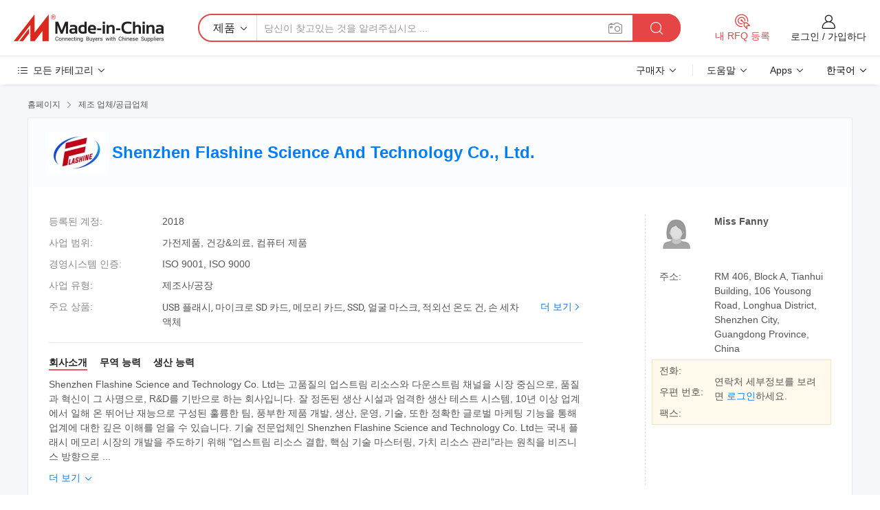

--- FILE ---
content_type: text/html;charset=UTF-8
request_url: https://kr.made-in-china.com/co_flashine/
body_size: 28798
content:
<!DOCTYPE HTML>
<html lang="kr">
<head>
    <meta content="text/html; charset=utf-8" http-equiv="Content-Type" />
	<link rel="dns-prefetch" href="//www.micstatic.com">
    <link rel="dns-prefetch" href="//image.made-in-china.com">
    <link rel="dns-prefetch" href="//www.made-in-china.com">
    <link rel="dns-prefetch" href="//pylon.micstatic.com">
    <link rel="dns-prefetch" href="//expo.made-in-china.com">
    <link rel="dns-prefetch" href="//world.made-in-china.com">
    <link rel="dns-prefetch" href="//pic.made-in-china.com">
    <link rel="dns-prefetch" href="//fa.made-in-china.com">
    <meta http-equiv="X-UA-Compatible" content="IE=Edge, chrome=1" />
    <meta name="renderer" content="webkit" />
            <title>중국 USB 플래시 제조업체, 마이크로 SD 카드, 메모리 카드 공급업체 - Shenzhen Flashine Science And Technology Co., Ltd.</title>
            <meta name="Keywords" content="Shenzhen Flashine Science And Technology Co., Ltd., USB 플래시, 마이크로 SD 카드 공급업체, 메모리 카드" />
                        <meta name="Description" content="중국 USB 플래시 공급업체, 마이크로 SD 카드, 메모리 카드 제조사/공급업체 - Shenzhen Flashine Science And Technology Co., Ltd." />
            <link rel="canonical" href="https://kr.made-in-china.com/co_flashine/" />
    <link rel="stylesheet" type="text/css" href="https://www.micstatic.com/common/css/global_bdef139a.css" media="all">
    <link rel="stylesheet" type="text/css" href="https://www.micstatic.com/athena/css/free-2017/global_c7e13990.css" media="all">
    <link rel="stylesheet" type="text/css" href="https://www.micstatic.com/common/js/assets/artDialog/2.0.0/skins/default_9d77dce2.css" />
        <link rel="stylesheet" href="https://www.micstatic.com/athena/css/free-2017/company_03c30fa9.css">
    <link rel="stylesheet" type="text/css" href="https://www.micstatic.com/common/future/core/style/future-pure_199380fc.css" media="all"/>
<link rel="stylesheet" type="text/css" href="https://www.micstatic.com/envo/css/9710-base/index_5f671d8f.css" media="all"/>
    <link rel="stylesheet" type="text/css" href="https://www.micstatic.com/envo/css/userReaction/common_ab4c0cd2.css" media="all"/>
    <link rel="stylesheet" type="text/css" href="https://www.micstatic.com/envo/css/userReaction/noData_2d76d811.css" media="all"/>
    <link rel="stylesheet" type="text/css" href="https://www.micstatic.com/envo/reactionList/dist/reviewDisplay_178341e4.css" media="all"/>
    <link rel="stylesheet" type="text/css" href="https://www.micstatic.com/envo/css/userReaction/picture-vo-new_5a441115.css" media="all"/>
    <!--[if IE]>
<script type="text/javascript" src="https://www.micstatic.com/common/js/libs/json2/json2_fad58c0e.js" charset="utf-8" ></script><![endif]-->
<script type="text/javascript" src="https://www.micstatic.com/common/js/libs/jquery_2ad57377.js" charset="utf-8" ></script><script type="text/javascript" src="https://www.micstatic.com/common/js/libs/class.0.3.2_2c7a4288.js" charset="utf-8" ></script><!-- Polyfill Code Begin --><script chaset="utf-8" type="text/javascript" src="https://www.micstatic.com/polyfill/polyfill-simplify_eb12d58d.js"></script><!-- Polyfill Code End --></head>
<body class="res-wrapper" probe-clarity="false" >
    <div style="position:absolute;top:0;left:0;width:1px;height:1px;overflow:hidden">
        <img src="//stat.made-in-china.com/event/rec.gif?type=0&data=%7B%22layout%22%3A%22-1%22%2C%22ct%22%3A%221%22%2C%22pos%22%3A0%2C%22random%22%3A%220%22%2C%22c%22%3A%221%22%2C%22clist%22%3A%5B%7B%22id%22%3A%22611214544%22%2C%22f%22%3A2%2C%22list%22%3A%5B%7B%22id%22%3A%221952723532%22%2C%22t%22%3A0%2C%22f%22%3A2%7D%2C%7B%22id%22%3A%221955287885%22%2C%22t%22%3A0%2C%22f%22%3A2%7D%2C%7B%22id%22%3A%222195641775%22%2C%22t%22%3A0%2C%22f%22%3A2%7D%5D%7D%2C%7B%22id%22%3A%221932369034%22%2C%22f%22%3A2%2C%22list%22%3A%5B%7B%22id%22%3A%222176366575%22%2C%22t%22%3A0%2C%22f%22%3A2%7D%2C%7B%22id%22%3A%222176275215%22%2C%22t%22%3A0%2C%22f%22%3A2%7D%2C%7B%22id%22%3A%222211881295%22%2C%22t%22%3A0%2C%22f%22%3A2%7D%5D%7D%2C%7B%22id%22%3A%221923573724%22%2C%22f%22%3A2%2C%22list%22%3A%5B%7B%22id%22%3A%222130145082%22%2C%22t%22%3A0%2C%22f%22%3A2%7D%2C%7B%22id%22%3A%222015238062%22%2C%22t%22%3A0%2C%22f%22%3A2%7D%2C%7B%22id%22%3A%222015238062%22%2C%22t%22%3A0%2C%22f%22%3A2%7D%5D%7D%2C%7B%22id%22%3A%221929702304%22%2C%22f%22%3A2%2C%22list%22%3A%5B%7B%22id%22%3A%222194702345%22%2C%22t%22%3A0%2C%22f%22%3A2%7D%2C%7B%22id%22%3A%222097599432%22%2C%22t%22%3A0%2C%22f%22%3A2%7D%2C%7B%22id%22%3A%222194613925%22%2C%22t%22%3A0%2C%22f%22%3A2%7D%5D%7D%2C%7B%22id%22%3A%221753911785%22%2C%22f%22%3A2%2C%22list%22%3A%5B%7B%22id%22%3A%222227584105%22%2C%22t%22%3A0%2C%22f%22%3A2%7D%2C%7B%22id%22%3A%222221004515%22%2C%22t%22%3A0%2C%22f%22%3A2%7D%2C%7B%22id%22%3A%222234948775%22%2C%22t%22%3A0%2C%22f%22%3A2%7D%5D%7D%5D%7D&st=1769209790825"/>
    </div>
    <input id="rfqClickData" type="hidden" value="type=2&data=%7B%22layout%22%3A%22-1%22%2C%22ct%22%3A%221%22%2C%22pos%22%3A0%2C%22random%22%3A%220%22%2C%22c%22%3A%221%22%7D&st=1769209790825&rfqc=1" />
    <input id="rootpath" type="hidden" value="" />
    <input type="hidden" id="loginUserName" value="flashine"/>
    <input type="hidden" id="enHomeUrl" value="https://flashine.en.made-in-china.com"/>
    <input type="hidden" id="pureFreeUrlType" value="false"/>
    <input type="hidden" name="user_behavior_trace_id" id="user_behavior_trace_id" value="1jfmhu017579m"/>
        <input type="hidden" id="contactUrlParam" value="?plant=kr&from=shrom&type=down&page=home">
    <div id="header" ></div>
<script>
    function headerMlanInit() {
        const funcName = 'headerMlan';
        const app = new window[funcName]({target: document.getElementById('header'), props: {props: {"pageType":18,"logoTitle":"제조업체 및 공급업체","logoUrl":null,"base":{"buyerInfo":{"service":"서비스","newUserGuide":"신규 사용자 가이드","auditReport":"Audited Suppliers' Reports","meetSuppliers":"Meet Suppliers","onlineTrading":"Secured Trading Service","buyerCenter":"바이어 센터","contactUs":"우리와 연락 하세요","search":"검색","prodDirectory":"제품 목록","supplierDiscover":"Supplier Discover","sourcingRequest":"포스트 소싱 요청","quickLinks":"Quick Links","myFavorites":"내 즐겨찾기","visitHistory":"검색 기록","buyer":"구매자","blog":"비즈니스 통찰력"},"supplierInfo":{"supplier":"공급업체","joinAdvance":"加入高级会员","tradeServerMarket":"外贸服务市场","memberHome":"外贸e家","cloudExpo":"Smart Expo云展会","onlineTrade":"交易服务","internationalLogis":"国际物流","northAmericaBrandSailing":"北美全渠道出海","micDomesticTradeStation":"中国制造网内贸站"},"helpInfo":{"whyMic":"Why Made-in-China.com","auditSupplierWay":"공급업체 감사는 어떻게 하나요","securePaymentWay":"결제는 어떻게 보호합니까","submitComplaint":"불만사항 제출","contactUs":"우리와 연락 하세요","faq":"FAQ","help":"도움말"},"appsInfo":{"downloadApp":"앱 다운로드!","forBuyer":"구매자를 위해","forSupplier":"공급자를 위해","exploreApp":"앱 독점 할인 살펴보기","apps":"Apps"},"languages":[{"lanCode":0,"simpleName":"en","name":"English","value":"http://flashine.en.made-in-china.com/co_flashine/"},{"lanCode":5,"simpleName":"es","name":"Español","value":"https://es.made-in-china.com/co_flashine/"},{"lanCode":4,"simpleName":"pt","name":"Português","value":"https://pt.made-in-china.com/co_flashine/"},{"lanCode":2,"simpleName":"fr","name":"Français","value":"https://fr.made-in-china.com/co_flashine/"},{"lanCode":3,"simpleName":"ru","name":"Русский язык","value":"https://ru.made-in-china.com/co_flashine/"},{"lanCode":8,"simpleName":"it","name":"Italiano","value":"https://it.made-in-china.com/co_flashine/"},{"lanCode":6,"simpleName":"de","name":"Deutsch","value":"https://de.made-in-china.com/co_flashine/"},{"lanCode":7,"simpleName":"nl","name":"Nederlands","value":"https://nl.made-in-china.com/co_flashine/"},{"lanCode":9,"simpleName":"sa","name":"العربية","value":"https://sa.made-in-china.com/co_flashine/"},{"lanCode":11,"simpleName":"kr","name":"한국어","value":"https://kr.made-in-china.com/co_flashine/"},{"lanCode":10,"simpleName":"jp","name":"日本語","value":"https://jp.made-in-china.com/co_flashine/"},{"lanCode":12,"simpleName":"hi","name":"हिन्दी","value":"https://hi.made-in-china.com/co_flashine/"},{"lanCode":13,"simpleName":"th","name":"ภาษาไทย","value":"https://th.made-in-china.com/co_flashine/"},{"lanCode":14,"simpleName":"tr","name":"Türkçe","value":"https://tr.made-in-china.com/co_flashine/"},{"lanCode":15,"simpleName":"vi","name":"Tiếng Việt","value":"https://vi.made-in-china.com/co_flashine/"},{"lanCode":16,"simpleName":"id","name":"Bahasa Indonesia","value":"https://id.made-in-china.com/co_flashine/"}],"showMlan":true,"showRules":false,"rules":"Rules","language":"kr","menu":"메뉴","subTitle":null,"subTitleLink":null,"stickyInfo":null},"categoryRegion":{"categories":"모든 카테고리","categoryList":[{"name":"농업 식품","value":"https://kr.made-in-china.com/category1_Agriculture-Food/Agriculture-Food_usssssssss.html","catCode":"1000000000"},{"name":"의류&악세서리","value":"https://kr.made-in-china.com/category1_Apparel-Accessories/Apparel-Accessories_uussssssss.html","catCode":"1100000000"},{"name":"아트&공예","value":"https://kr.made-in-china.com/category1_Arts-Crafts/Arts-Crafts_uyssssssss.html","catCode":"1200000000"},{"name":"자동차·오토바이 부품 & 액세서리","value":"https://kr.made-in-china.com/category1_Auto-Motorcycle-Parts-Accessories/Auto-Motorcycle-Parts-Accessories_yossssssss.html","catCode":"2900000000"},{"name":"가방·케이스 & 박스","value":"https://kr.made-in-china.com/category1_Bags-Cases-Boxes/Bags-Cases-Boxes_yhssssssss.html","catCode":"2600000000"},{"name":"화학제품","value":"https://kr.made-in-china.com/category1_Chemicals/Chemicals_uissssssss.html","catCode":"1300000000"},{"name":"컴퓨터 제품","value":"https://kr.made-in-china.com/category1_Computer-Products/Computer-Products_iissssssss.html","catCode":"3300000000"},{"name":"건축&장식재료","value":"https://kr.made-in-china.com/category1_Construction-Decoration/Construction-Decoration_ugssssssss.html","catCode":"1500000000"},{"name":"가전제품","value":"https://kr.made-in-china.com/category1_Consumer-Electronics/Consumer-Electronics_unssssssss.html","catCode":"1400000000"},{"name":"전기&전자","value":"https://kr.made-in-china.com/category1_Electrical-Electronics/Electrical-Electronics_uhssssssss.html","catCode":"1600000000"},{"name":"가구","value":"https://kr.made-in-china.com/category1_Furniture/Furniture_yessssssss.html","catCode":"2700000000"},{"name":"건강&의료","value":"https://kr.made-in-china.com/category1_Health-Medicine/Health-Medicine_uessssssss.html","catCode":"1700000000"},{"name":"공업 설비 & 부품","value":"https://kr.made-in-china.com/category1_Industrial-Equipment-Components/Industrial-Equipment-Components_inssssssss.html","catCode":"3400000000"},{"name":"계측기 & 측정기","value":"https://kr.made-in-china.com/category1_Instruments-Meters/Instruments-Meters_igssssssss.html","catCode":"3500000000"},{"name":"경공업 & 일상용품","value":"https://kr.made-in-china.com/category1_Light-Industry-Daily-Use/Light-Industry-Daily-Use_urssssssss.html","catCode":"1800000000"},{"name":"조명 & 조명 기기","value":"https://kr.made-in-china.com/category1_Lights-Lighting/Lights-Lighting_isssssssss.html","catCode":"3000000000"},{"name":"제조&가공 기계","value":"https://kr.made-in-china.com/category1_Manufacturing-Processing-Machinery/Manufacturing-Processing-Machinery_uossssssss.html","catCode":"1900000000"},{"name":"야금·광물 & 에너지","value":"https://kr.made-in-china.com/category1_Metallurgy-Mineral-Energy/Metallurgy-Mineral-Energy_ysssssssss.html","catCode":"2000000000"},{"name":"사무용품","value":"https://kr.made-in-china.com/category1_Office-Supplies/Office-Supplies_yrssssssss.html","catCode":"2800000000"},{"name":"포장 & 인쇄","value":"https://kr.made-in-china.com/category1_Packaging-Printing/Packaging-Printing_ihssssssss.html","catCode":"3600000000"},{"name":"보안 & 보호","value":"https://kr.made-in-china.com/category1_Security-Protection/Security-Protection_ygssssssss.html","catCode":"2500000000"},{"name":"서비스","value":"https://kr.made-in-china.com/category1_Service/Service_ynssssssss.html","catCode":"2400000000"},{"name":"스포츠용품 & 레저","value":"https://kr.made-in-china.com/category1_Sporting-Goods-Recreation/Sporting-Goods-Recreation_iussssssss.html","catCode":"3100000000"},{"name":"섬유","value":"https://kr.made-in-china.com/category1_Textile/Textile_yussssssss.html","catCode":"2100000000"},{"name":"공구 & 하드웨어","value":"https://kr.made-in-china.com/category1_Tools-Hardware/Tools-Hardware_iyssssssss.html","catCode":"3200000000"},{"name":"장난감","value":"https://kr.made-in-china.com/category1_Toys/Toys_yyssssssss.html","catCode":"2200000000"},{"name":"교통 운송","value":"https://kr.made-in-china.com/category1_Transportation/Transportation_yissssssss.html","catCode":"2300000000"}],"more":"더 보기"},"searchRegion":{"show":false,"lookingFor":"당신이 찾고있는 것을 알려주십시오 ...","homeUrl":"//kr.made-in-china.com","products":"제품","suppliers":"공급업체","auditedFactory":"Audited Factory","uploadImage":"이미지 업로드","max20MbPerImage":"이미지당 최대 20MB","yourRecentKeywords":"최근 키워드","clearHistory":"기록 지우기","popularSearches":"관련 검색","relatedSearches":"더 보기","more":null,"maxSizeErrorMsg":"업로드에 실패했습니다. 최대 이미지 크기는 20MB입니다.","noNetworkErrorMsg":"네트워크 연결이 안됩니다. 네트워크 설정을 확인하고 다시 시도하세요.","uploadFailedErrorMsg":"업로드에 실패했습니다. 이미지 형식이 잘못되었습니다. 지원되는 형식: JPG,PNG,BMP.","relatedList":null,"relatedTitle":null,"relatedTitleLink":null,"formParams":null,"mlanFormParams":{"keyword":null,"inputkeyword":null,"type":null,"currentTab":null,"currentPage":null,"currentCat":null,"currentRegion":null,"currentProp":null,"submitPageUrl":null,"parentCat":null,"otherSearch":null,"currentAllCatalogCodes":null,"sgsMembership":null,"memberLevel":null,"topOrder":null,"size":null,"more":"더","less":"less","staticUrl50":null,"staticUrl10":null,"staticUrl30":null,"condition":"0","conditionParamsList":[{"condition":"0","conditionName":null,"action":"https://kr.made-in-china.com/quality-china-product/middleSearch","searchUrl":null,"inputPlaceholder":null},{"condition":"1","conditionName":null,"action":"/companySearch?keyword=#word#","searchUrl":null,"inputPlaceholder":null}]},"enterKeywordTips":"검색을 위해 최소한 키워드를 입력하십시오.","openMultiSearch":false},"frequentRegion":{"rfq":{"rfq":"내 RFQ 등록","searchRfq":"Search RFQs","acquireRfqHover":"필요한 사항을 알려주시고 견적을 받는 쉬운 방법을 시도해 보십시오!","searchRfqHover":"Discover quality RFQs and connect with big-budget buyers"},"account":{"account":"계정","signIn":"로그인","join":"가입하다","newUser":"새로운 사용자","joinFree":"무료 가입","or":"또는","socialLogin":"로그인, 무료 가입 또는 Facebook, Linkedin, Twitter, Google, %s로 계속하기를 클릭하여 %sUser Agreement%s 및 %sPrivacy Policy%s에 동의합니다.","message":"메시지","quotes":"인용 부호","orders":"명령","favorites":"즐겨 찾기","visitHistory":"검색 기록","postSourcingRequest":"포스트 소싱 요청","hi":"안녕","signOut":"로그 아웃","manageProduct":"제품 관리","editShowroom":"쇼룸 편집","username":"","userType":null,"foreignIP":true,"currentYear":2026,"userAgreement":"사용자 약관","privacyPolicy":"개인정보 보호정책"},"message":{"message":"메시지","signIn":"로그인","join":"가입하다","newUser":"새로운 사용자","joinFree":"무료 가입","viewNewMsg":"Sign in to view the new messages","inquiry":"문의","rfq":"RFQs","awaitingPayment":"Awaiting payments","chat":"채팅","awaitingQuotation":"견적 대기 중"},"cart":{"cart":"문의바구니"}},"busiRegion":null,"previewRegion":null}}});
		const hoc=o=>(o.__proto__.$get=function(o){return this.$$.ctx[this.$$.props[o]]},o.__proto__.$getKeys=function(){return Object.keys(this.$$.props)},o.__proto__.$getProps=function(){return this.$get("props")},o.__proto__.$setProps=function(o){var t=this.$getKeys(),s={},p=this;t.forEach(function(o){s[o]=p.$get(o)}),s.props=Object.assign({},s.props,o),this.$set(s)},o.__proto__.$help=function(){console.log("\n            $set(props): void             | 设置props的值\n            $get(key: string): any        | 获取props指定key的值\n            $getKeys(): string[]          | 获取props所有key\n            $getProps(): any              | 获取props里key为props的值（适用nail）\n            $setProps(params: any): void  | 设置props里key为props的值（适用nail）\n            $on(ev, callback): func       | 添加事件监听，返回移除事件监听的函数\n            $destroy(): void              | 销毁组件并触发onDestroy事件\n        ")},o);
        window[`${funcName}Api`] = hoc(app);
    };
</script><script type="text/javascript" crossorigin="anonymous" onload="headerMlanInit()" src="https://www.micstatic.com/nail/pc/header-mlan_6f301846.js"></script>    <div class="page">
        <div class="grid">
<div class="crumb">
    <span>
                    <a rel="nofollow" href="//kr.made-in-china.com/">
                    <span>홈페이지</span>
        </a>
    </span>
    <i class="micon">&#xe008;</i>
    <span>
                                  <a href="https://kr.made-in-china.com/html/category.html">
                            <span>제조 업체/공급업체</span>
            </a>
            </span>
    </div>
<input type="hidden" id="sensor_pg_v" value="cid:UeWxkiwPbAIB,tp:104,stp:10401,sst:free"/>
<input type="hidden" id="lan" value="kr">
<input type="hidden" name="lanCode" value="11">
<script class="J-mlan-config" type="text/data-lang" data-lang="kr">
    {
        "keywordRequired": "검색을 위해 최소한 키워드를 입력하십시오.",
        "ratingReviews": "평가 및 리뷰",
        "selectOptions": ["최고 리뷰", "가장 최근"],
        "overallReviews": {
            "title": "전체 리뷰",
            "reviews": "리뷰",
            "star": "별"
        },
        "customerSatisfaction": {
            "title": "고객 만족",
            "response": "응답",
            "service": "서비스",
            "quality": "품질",
            "delivery": "배달"
        },
        "reviewDetails": {
            "title": "검토 세부 정보",
            "verifiedPurchase": "검증된 구매",
            "showPlace": {
                "publicShow": "Public show",
                "publicShowInProtection": "Public show (Protection period)",
                "onlyInVo": "Only show in VO"
            },
            "modified": "수정됨",
            "myReview": "내 리뷰"
        },
        "pager": {
            "goTo": "이동",
            "page": "페이지",
            "next": "다음",
            "prev": "이전",
            "confirm": "확인"
        },
        "loadingTip": "로딩 중",
        "foldingReviews": "접기 리뷰 보기",
        "noInfoTemporarily": "일시적으로 정보가 없습니다."
    }
</script><div class="page-com-detail-wrap">
    <div class="main-block page-com-detail-info" faw-module="contact_ds" faw-exposure ads-data="">
        <div class="com-top">
            <div class="com-act">
            </div>
            <div class="com-name">
                                    <div class="com-logo">
                        <img src="//www.micstatic.com/athena/img/transparent.png" data-original="//image.made-in-china.com/206f0j00WTaEQfYRitqr/Shenzhen-Flashine-Science-And-Technology-Co-Ltd-.webp" alt="Shenzhen Flashine Science And Technology Co., Ltd." title="Shenzhen Flashine Science And Technology Co., Ltd."/>
                    </div>
                <div class="com-name-txt">
                    <table>
                        <tr>
                            <td>
                                <a href="https://kr.made-in-china.com/co_flashine/">
                                    <h1>Shenzhen Flashine Science And Technology Co., Ltd.</h1>
                                </a>
                            </td>
                        </tr>
                    </table>
                </div>
            </div>
        </div>
                        <div class="com-info-wp J-com-info-wp">
                    <div class="info-content">
                        <div class="person">
                            <div class="pic">
                                <div class="img-wp">
                                    <div class="img-cnt">
                                        <img height="65" width="65" src="//www.micstatic.com/athena/img/avatar-female.jpg" alt="Avatar">
                                    </div>
                                </div>
                            </div>
                            <div class="txt">
                                                                    <div class="name">Miss Fanny</div>
                                                                                                                            </div>
                        </div>
                        <div class="info-cont-wp">
                                                            <div class="item">
                                    <div class="label">
                                        주소:
                                    </div>
                                    <div class="info">
                                        RM 406, Block A, Tianhui Building, 106 Yousong Road, Longhua District, Shenzhen City, Guangdong Province, China
                                    </div>
                                </div>
                                                            <div class="sign-wp">
                                    <div class="info-l">
                                        <div class="info-l-item">전화:</div>
                                        <div class="info-l-item">우편 번호:</div>
                                        <div class="info-l-item">팩스:</div>
                                    </div>
                                    <div class="info-r">
                                        <table>
                                            <tr>
                                                <td>
                                                    연락처 세부정보를 보려면 <a rel='nofollow' href='javascript:;' class='J-company-sign'>로그인</a>하세요.
                                                </td>
                                            </tr>
                                        </table>
                                    </div>
                                </div>
                                                    </div>
                    </div>
                    <div class="info-detal">
                        <div class="cnt">
                            <div class="item">
                                <div class="label">등록된 계정:</div>
                                <div class="info">2018</div>
                            </div>
                                                            <div class="item">
                                    <div class="label">사업 범위:</div>
                                    <div class="info">가전제품, 건강&의료, 컴퓨터 제품</div>
                                </div>
                                                                                        <div class="item">
                                    <div class="label">경영시스템 인증:</div>
                                    <div class="info">ISO 9001, ISO 9000</div>
                                </div>
                                                                                        <div class="item">
                                    <div class="label">사업 유형:</div>
                                    <div class="info">제조사/공장</div>
                                </div>
                                                                                        <div class="item">
                                    <div class="label">주요 상품:</div>
                                    <div class="info info-new">
                                        <div class="gray-link-span">
                                            USB &#54540;&#47000;&#49884;, &#47560;&#51060;&#53356;&#47196; SD &#52852;&#46300;, &#47700;&#47784;&#47532; &#52852;&#46300;, SSD, &#50620;&#44404; &#47560;&#49828;&#53356;, &#51201;&#50808;&#49440; &#50728;&#46020; &#44148;, &#49552; &#49464;&#52264; &#50529;&#52404;</div>
                                        <div class="more">
                                            <a href="https://kr.made-in-china.com/co_flashine/product_group_s_s_1.html" target="_blank">더 보기<i class="ob-icon icon-right"></i></a>
                                        </div>
                                    </div>
                                </div>
                                                    </div>
                        <div class="J-review-box overview-scores">
                                                                                                            </div>
                                                    <div class="desc">
                                <div class="desc-title J-tabs-title">
                                                                            <div class="tit active"><h2>회사소개</h2></div>
                                                                                                                <div class="tit"><h2>무역 능력</h2></div>
                                                                                                                <div class="tit"><h2>생산 능력</h2></div>
                                                                    </div>
                                                                    <div class="detail active J-tabs-detail">
                                        <div class="txt J-more-cnt">
                                            <div class="desc-part J-more-cnt-part">
                                                Shenzhen Flashine Science and Technology Co. Ltd는 고품질의 업스트림 리소스와 다운스트림 채널을 시장 중심으로, 품질과 혁신이 그 사명으로, R&amp;D를 기반으로 하는 회사입니다. 잘 정돈된 생산 시설과 엄격한 생산 테스트 시스템, 10년 이상 업계에서 일해 온 뛰어난 재능으로 구성된 훌륭한 팀, 풍부한 제품 개발, 생산, 운영, 기술, 또한 정확한 글로벌 마케팅 기능을 통해 업계에 대한 깊은 이해를 얻을 수 있습니다. 기술 전문업체인 Shenzhen Flashine Science and Technology Co. Ltd는 국내 플래시 메모리 시장의 개발을 주도하기 위해 &quot;업스트림 리소스 결합, 핵심 기술 마스터링, 가치 리소스 관리&quot;라는 원칙을 비즈니스 방향으로 ...
                                            </div>
                                                                                            <div class="desc-detail J-more-cnt-detail">
                                                    Shenzhen Flashine Science and Technology Co. Ltd는 고품질의 업스트림 리소스와 다운스트림 채널을 시장 중심으로, 품질과 혁신이 그 사명으로, R&amp;D를 기반으로 하는 회사입니다. 잘 정돈된 생산 시설과 엄격한 생산 테스트 시스템, 10년 이상 업계에서 일해 온 뛰어난 재능으로 구성된 훌륭한 팀, 풍부한 제품 개발, 생산, 운영, 기술, 또한 정확한 글로벌 마케팅 기능을 통해 업계에 대한 깊은 이해를 얻을 수 있습니다. 기술 전문업체인 Shenzhen Flashine Science and Technology Co. Ltd는 국내 플래시 메모리 시장의 개발을 주도하기 위해 &quot;업스트림 리소스 결합, 핵심 기술 마스터링, 가치 리소스 관리&quot;라는 원칙을 비즈니스 방향으로 고수하고 있습니다. 우리 회사는 플래시 메모리 분야에서 소프트웨어 및 하드웨어 제품의 R&amp;D, 생산 및 마케팅에 초점을 맞추고 있습니다. 웨이퍼 통합, 포장 테스트, 컨셉 설계 및 응용 분야에 대한 시장 피드백 결합을 통해 고객의 경쟁력을 보장하는 높은 품질과 비용 효율로 시장에 진입합니다. 2018년에는 해외 시장 개발을 위해 최선을 다했으며, 국내외 고객에게 OEM 서비스를 제공합니다. 전 세계적으로 제품 범위를 넓기 위해 차별화된 제품을 제공하고 완벽한 글로벌 판매 네트워크를 구축하십시오. 그리고 한 번에 보관할 수 있는 스토리지 솔루션을 제공하는 완전한 패키징 산업 체인을 점진적으로 구축합니다.<br /><br />주요 플래시 메모리 시리즈 제품은 Micro SD(TF 메모리 카드), USB 플래시 디스크, SD 카드(고속 카메라 메모리 카드), SSD(솔리드 스테이트 디스크), 기타 고품질 플래시 제품을 시중에 패키징하는 것입니다.<br /><br />우리는 꿈과 목표, 열정, 삶의 사랑, 헌신, 그리고 전문성을 갖춘 정직과 성실성에 기반한 팀입니다. 우리는 &quot;자원 통합 및 승리 달성&quot;이라는 비즈니스 철학을 성실히 고수하며 일출을 맞이하고 함께 일합니다! 이 무대에서 자신의 가치와 꿈을 실현하고 재능을 충원하기 위해 고귀한 이상을 가진 사람들을 환영해 주세요!
                                                </div>
                                                                                    </div>
                                                                                    <div class="more">
                                                <a href="javascript:void(0);" class="J-more">더 보기 <i class="micon">&#xe006;</i></a>
                                                <a href="javascript:void(0);" class="J-less" style="display: none;">적게 <i class="micon">&#xe007;</i></a>
                                            </div>
                                                                            </div>
                                                                                                    <div class="detail J-tabs-detail">
                                        <div class="sr-comProfile-infos no-yes ">
				<div class="sr-comProfile-item">
			<div class="sr-comProfile-label">
				국제 상거래 조건(인코텀즈):
			</div>
			<div class="sr-comProfile-fields">
				FOB, CIF, EXW
			</div>
		</div>
			<div class="sr-comProfile-item">
			<div class="sr-comProfile-label">
				지불 조건:
			</div>
			<div class="sr-comProfile-fields">
				LC, T/T, Western Union
			</div>
		</div>
			<div class="sr-comProfile-item">
			<div class="sr-comProfile-label">
				평균 리드 타임:
			</div>
			<div class="sr-comProfile-fields">
				성수기 리드 타임: 근무일 기준 15일 이내, 비수기 리드 타임: 근무일 기준 15일 이내
			</div>
		</div>
			<div class="sr-comProfile-item">
			<div class="sr-comProfile-label">
				해외 무역 직원 수:
			</div>
			<div class="sr-comProfile-fields">
				4~10명
			</div>
		</div>
				<div class="sr-comProfile-item">
			<div class="sr-comProfile-label">수출 연도:</div>
			<div class="sr-comProfile-fields">2018-08-03</div>
		</div>
			<div class="sr-comProfile-item">
			<div class="sr-comProfile-label">수출 비율:</div>
			<div class="sr-comProfile-fields">51%~70%</div>
		</div>
			<div class="sr-comProfile-item">
			<div class="sr-comProfile-label">
				주요 시장:
			</div>
			<div class="sr-comProfile-fields">
				남아메리카, 동남아시아, 아프리카, 중동
			</div>
		</div>
			<div class="sr-comProfile-item">
			<div class="sr-comProfile-label">
				가장 가까운 항구:
			</div>
			<div class="sr-comProfile-fields">
														hongkong
							</div>
		</div>
						<div class="sr-comProfile-item">
				<div class="sr-comProfile-label">가져오기 및 내보내기 모드:</div>
				<div class="sr-comProfile-fields">
					<span class="texts">대리점을 통한 수출</span>
									</div>
			</div>
						</div>
                                    </div>
                                                                                                    <div class="detail J-tabs-detail">
                                        <div class="sr-comProfile-infos no-yes ">
			<div class="sr-comProfile-item">
			<div class="sr-comProfile-label">
				공장 주소:
			</div>
			<div class="sr-comProfile-fields">
				3rd Floor, Building A6, Guanlan Silicon Valley Power Intelligent Terminal Industrial Park, Shenzhen
			</div>
		</div>
			<div class="sr-comProfile-item">
			<div class="sr-comProfile-label">
				연구개발 역량:
			</div>
			<div class="sr-comProfile-fields">
				OEM, ODM
			</div>
		</div>
			<div class="sr-comProfile-item">
			<div class="sr-comProfile-label">
				연구개발 인력:
			</div>
			<div class="sr-comProfile-fields">
				5명 미만
			</div>
		</div>
			<div class="sr-comProfile-item">
			<div class="sr-comProfile-label">생산 라인 수:</div>
			<div class="sr-comProfile-fields">
				5
			</div>
		</div>
			<div class="sr-comProfile-item">
			<div class="sr-comProfile-label">연간 산출 가치:</div>
			<div class="sr-comProfile-fields">
				천만 달러 - 5천만 달러
			</div>
		</div>
			<div class="sr-comProfile-item">
			<div class="sr-comProfile-label">주요 제품의 연간 생산량:</div>
			<div class="sr-comProfile-fields">
				<table class="table table-normal">
					<tr>
						<th>상품명</th>
						<th>생산량(전년도)</th>
					</tr>
											<tr>
							<td>USB FLASH DISK</td>
							<td>7200000 조각</td>
						</tr>
											<tr>
							<td>MICRO SD CARD</td>
							<td>6000000 조각</td>
						</tr>
									</table>
			</div>
		</div>
	</div>
                                    </div>
                                                            </div>
                                            </div>
                </div>
            </div>
            <div class="main-block product-block" faw-module="Recommendation">
            <div class="main-block-title">
                <a rel="nofollow" href="https://kr.made-in-china.com/co_flashine/product_group_s_s_1.html" class="product-more">
                    더 보기<i class="ob-icon icon-right"></i>
                </a>
                <h2>제품 목록</h2>
            </div>
            <div class="main-block-wrap">
                <div class="prod-wrap">
											              <div class="prod-item" faw-exposure ads-data="pdid:TJnpWqUKVtkb,pcid:UeWxkiwPbAIB,a:1">
                  <div class="pic">
                      <div class="img-wp">
                          <div class="hv-align-inner">
                              <a href="https://kr.made-in-china.com/co_flashine/product_Factory-Supply-Promotional-Metal-USB-Flash-Drive-USB-2-0-3-0-Custom-Logo-16GB-32GB-64-GB-Memory-Stick-USB-Flashdrive_ysusyghuhg.html" ads-data="st:8,pdid:TJnpWqUKVtkb,pcid:UeWxkiwPbAIB,a:1">
                                                                        <img src="//www.micstatic.com/athena/img/transparent.png" data-original="//image.made-in-china.com/2f1j00SGmqgUZzZakn/Factory-Supply-Promotional-Metal-USB-Flash-Drive-USB-2-0-3-0-Custom-Logo-16GB-32GB-64-GB-Memory-Stick-USB-Flashdrive.jpg"
                                          alt="공장 공급 판촉 금속 USB 플래시 드라이브 USB 2.0 3.0 사용자 지정 로고 16GB 32GB 64GB 메모리 스틱 USB 플래시 드라이브" title="공장 공급 판촉 금속 USB 플래시 드라이브 USB 2.0 3.0 사용자 지정 로고 16GB 32GB 64GB 메모리 스틱 USB 플래시 드라이브">
                                                                </a>
                          </div>
                      </div>
                  </div>
                  <div class="sr-proList-txt">
                      <div class="sr-proList-name">
                          <a href="https://kr.made-in-china.com/co_flashine/product_Factory-Supply-Promotional-Metal-USB-Flash-Drive-USB-2-0-3-0-Custom-Logo-16GB-32GB-64-GB-Memory-Stick-USB-Flashdrive_ysusyghuhg.html" title="공장 공급 판촉 금속 USB 플래시 드라이브 USB 2.0 3.0 사용자 지정 로고 16GB 32GB 64GB 메모리 스틱 USB 플래시 드라이브" ads-data="st:1,pdid:TJnpWqUKVtkb,pcid:UeWxkiwPbAIB,a:1">
                              공장 공급 판촉 금속 USB 플래시 드라이브 USB 2.0 3.0 사용자 지정 로고 16GB 32GB 64GB 메모리 스틱 USB 플래시 드라이브
                          </a>
                      </div>
                                                <div class="sr-proList-price"></div>
                                                <div class="sr-proList-price" title="최소 주문하다: 500 조각">
                              <span class="sr-proList-unit">최소 주문하다: </span>
                              500 조각
                          </div>
                                          <a href="https://www.made-in-china.com/sendInquiry/prod_TJnpWqUKVtkb_UeWxkiwPbAIB.html?from=shrom&amp;page=home_spot&amp;plant=kr" target="_blank" class="btn sr-proList-btn" ads-data="st:5,pdid:TJnpWqUKVtkb,pcid:UeWxkiwPbAIB,a:1">문의 보내기</a>
                  </div>
              </div>
																	              <div class="prod-item" faw-exposure ads-data="pdid:KxJUVDYGRAck,pcid:UeWxkiwPbAIB,a:2">
                  <div class="pic">
                      <div class="img-wp">
                          <div class="hv-align-inner">
                              <a href="https://kr.made-in-china.com/co_flashine/product_Wholesale-USB-2-0-Memory-Stick-4GB-16GB-32GB-64GB-128GB-Pendrive-USB-Flash-Disk_ysusyggeng.html" ads-data="st:8,pdid:KxJUVDYGRAck,pcid:UeWxkiwPbAIB,a:2">
                                                                        <img src="//www.micstatic.com/athena/img/transparent.png" data-original="//image.made-in-china.com/2f1j00mfJqzRZtHTbl/Wholesale-USB-2-0-Memory-Stick-4GB-16GB-32GB-64GB-128GB-Pendrive-USB-Flash-Disk.jpg"
                                          alt="도매 USB 2.0 메모리 스틱 4GB 16GB 32GB 64GB 128GB 펜드라이브 USB 플래시 디스크" title="도매 USB 2.0 메모리 스틱 4GB 16GB 32GB 64GB 128GB 펜드라이브 USB 플래시 디스크">
                                                                </a>
                          </div>
                      </div>
                  </div>
                  <div class="sr-proList-txt">
                      <div class="sr-proList-name">
                          <a href="https://kr.made-in-china.com/co_flashine/product_Wholesale-USB-2-0-Memory-Stick-4GB-16GB-32GB-64GB-128GB-Pendrive-USB-Flash-Disk_ysusyggeng.html" title="도매 USB 2.0 메모리 스틱 4GB 16GB 32GB 64GB 128GB 펜드라이브 USB 플래시 디스크" ads-data="st:1,pdid:KxJUVDYGRAck,pcid:UeWxkiwPbAIB,a:2">
                              도매 USB 2.0 메모리 스틱 4GB 16GB 32GB 64GB 128GB 펜드라이브 USB 플래시 디스크
                          </a>
                      </div>
                                                <div class="sr-proList-price"></div>
                                                <div class="sr-proList-price" title="최소 주문하다: 500 조각">
                              <span class="sr-proList-unit">최소 주문하다: </span>
                              500 조각
                          </div>
                                          <a href="https://www.made-in-china.com/sendInquiry/prod_KxJUVDYGRAck_UeWxkiwPbAIB.html?from=shrom&amp;page=home_spot&amp;plant=kr" target="_blank" class="btn sr-proList-btn" ads-data="st:5,pdid:KxJUVDYGRAck,pcid:UeWxkiwPbAIB,a:2">문의 보내기</a>
                  </div>
              </div>
																	              <div class="prod-item" faw-exposure ads-data="pdid:EQnrheYJoTcV,pcid:UeWxkiwPbAIB,a:3">
                  <div class="pic">
                      <div class="img-wp">
                          <div class="hv-align-inner">
                              <a href="https://kr.made-in-china.com/co_flashine/product_Waterproof-Laser-Print-Logo-4GB-4GB-16GB-32GB-64GB-USB-Flash-Drive-Metal-USB-Pendrive_ysusyggshg.html" ads-data="st:8,pdid:EQnrheYJoTcV,pcid:UeWxkiwPbAIB,a:3">
                                                                        <img src="//www.micstatic.com/athena/img/transparent.png" data-original="//image.made-in-china.com/2f1j00ZfwcpsjyftoT/Waterproof-Laser-Print-Logo-4GB-4GB-16GB-32GB-64GB-USB-Flash-Drive-Metal-USB-Pendrive.jpg"
                                          alt="방수 레이저 프린트 로고 4GB 4GB 16GB 32GB 64GB USB 플래시 드라이브 메탈 USB 펜드라이브" title="방수 레이저 프린트 로고 4GB 4GB 16GB 32GB 64GB USB 플래시 드라이브 메탈 USB 펜드라이브">
                                                                </a>
                          </div>
                      </div>
                  </div>
                  <div class="sr-proList-txt">
                      <div class="sr-proList-name">
                          <a href="https://kr.made-in-china.com/co_flashine/product_Waterproof-Laser-Print-Logo-4GB-4GB-16GB-32GB-64GB-USB-Flash-Drive-Metal-USB-Pendrive_ysusyggshg.html" title="방수 레이저 프린트 로고 4GB 4GB 16GB 32GB 64GB USB 플래시 드라이브 메탈 USB 펜드라이브" ads-data="st:1,pdid:EQnrheYJoTcV,pcid:UeWxkiwPbAIB,a:3">
                              방수 레이저 프린트 로고 4GB 4GB 16GB 32GB 64GB USB 플래시 드라이브 메탈 USB 펜드라이브
                          </a>
                      </div>
                                                <div class="sr-proList-price"></div>
                                                <div class="sr-proList-price" title="최소 주문하다: 500 조각">
                              <span class="sr-proList-unit">최소 주문하다: </span>
                              500 조각
                          </div>
                                          <a href="https://www.made-in-china.com/sendInquiry/prod_EQnrheYJoTcV_UeWxkiwPbAIB.html?from=shrom&amp;page=home_spot&amp;plant=kr" target="_blank" class="btn sr-proList-btn" ads-data="st:5,pdid:EQnrheYJoTcV,pcid:UeWxkiwPbAIB,a:3">문의 보내기</a>
                  </div>
              </div>
																	              <div class="prod-item" faw-exposure ads-data="pdid:XmoURgVAqQkh,pcid:UeWxkiwPbAIB,a:4">
                  <div class="pic">
                      <div class="img-wp">
                          <div class="hv-align-inner">
                              <a href="https://kr.made-in-china.com/co_flashine/product_Fast-Speed-Custom-Engraved-Logostainless-Steel-Metal-USB-2-0-3-0-16GB-32GB-64GB-USB-Flash-Drive_ysshgygeig.html" ads-data="st:8,pdid:XmoURgVAqQkh,pcid:UeWxkiwPbAIB,a:4">
                                                                        <img src="//www.micstatic.com/athena/img/transparent.png" data-original="//image.made-in-china.com/2f1j00oUJbIdCabTku/Fast-Speed-Custom-Engraved-Logostainless-Steel-Metal-USB-2-0-3-0-16GB-32GB-64GB-USB-Flash-Drive.jpg"
                                          alt="고속 맞춤형 로고 스테인리스 스틸 메탈 USB 2.0 3.0 16GB 32GB 64GB USB 플래시 드라이브" title="고속 맞춤형 로고 스테인리스 스틸 메탈 USB 2.0 3.0 16GB 32GB 64GB USB 플래시 드라이브">
                                                                </a>
                          </div>
                      </div>
                  </div>
                  <div class="sr-proList-txt">
                      <div class="sr-proList-name">
                          <a href="https://kr.made-in-china.com/co_flashine/product_Fast-Speed-Custom-Engraved-Logostainless-Steel-Metal-USB-2-0-3-0-16GB-32GB-64GB-USB-Flash-Drive_ysshgygeig.html" title="고속 맞춤형 로고 스테인리스 스틸 메탈 USB 2.0 3.0 16GB 32GB 64GB USB 플래시 드라이브" ads-data="st:1,pdid:XmoURgVAqQkh,pcid:UeWxkiwPbAIB,a:4">
                              고속 맞춤형 로고 스테인리스 스틸 메탈 USB 2.0 3.0 16GB 32GB 64GB USB 플래시 드라이브
                          </a>
                      </div>
                                                <div class="sr-proList-price"></div>
                                                <div class="sr-proList-price" title="최소 주문하다: 500 조각">
                              <span class="sr-proList-unit">최소 주문하다: </span>
                              500 조각
                          </div>
                                          <a href="https://www.made-in-china.com/sendInquiry/prod_XmoURgVAqQkh_UeWxkiwPbAIB.html?from=shrom&amp;page=home_spot&amp;plant=kr" target="_blank" class="btn sr-proList-btn" ads-data="st:5,pdid:XmoURgVAqQkh,pcid:UeWxkiwPbAIB,a:4">문의 보내기</a>
                  </div>
              </div>
																	              <div class="prod-item" faw-exposure ads-data="pdid:imqRDgIbYQhs,pcid:UeWxkiwPbAIB,a:5">
                  <div class="pic">
                      <div class="img-wp">
                          <div class="hv-align-inner">
                              <a href="https://kr.made-in-china.com/co_flashine/product_Factory-Cheap-Low-Price-4GB-8GB-16GB-32GB-2-0-3-0-USB-Flash-Drive-with-Customized-Logo_ysshnnrnig.html" ads-data="st:8,pdid:imqRDgIbYQhs,pcid:UeWxkiwPbAIB,a:5">
                                                                        <img src="//www.micstatic.com/athena/img/transparent.png" data-original="//image.made-in-china.com/2f1j00AGmkqJbcSToh/Factory-Cheap-Low-Price-4GB-8GB-16GB-32GB-2-0-3-0-USB-Flash-Drive-with-Customized-Logo.jpg"
                                          alt="공장 가격이 싸다 저가 4GB 8GB 16GB 32GB 2.0 3.0 사용자 지정 로고가 있는 USB 플래시 드라이브" title="공장 가격이 싸다 저가 4GB 8GB 16GB 32GB 2.0 3.0 사용자 지정 로고가 있는 USB 플래시 드라이브">
                                                                </a>
                          </div>
                      </div>
                  </div>
                  <div class="sr-proList-txt">
                      <div class="sr-proList-name">
                          <a href="https://kr.made-in-china.com/co_flashine/product_Factory-Cheap-Low-Price-4GB-8GB-16GB-32GB-2-0-3-0-USB-Flash-Drive-with-Customized-Logo_ysshnnrnig.html" title="공장 가격이 싸다 저가 4GB 8GB 16GB 32GB 2.0 3.0 사용자 지정 로고가 있는 USB 플래시 드라이브" ads-data="st:1,pdid:imqRDgIbYQhs,pcid:UeWxkiwPbAIB,a:5">
                              공장 가격이 싸다 저가 4GB 8GB 16GB 32GB 2.0 3.0 사용자 지정 로고가 있는 USB 플래시 드라이브
                          </a>
                      </div>
                                                <div class="sr-proList-price"></div>
                                                <div class="sr-proList-price" title="최소 주문하다: 500 조각">
                              <span class="sr-proList-unit">최소 주문하다: </span>
                              500 조각
                          </div>
                                          <a href="https://www.made-in-china.com/sendInquiry/prod_imqRDgIbYQhs_UeWxkiwPbAIB.html?from=shrom&amp;page=home_spot&amp;plant=kr" target="_blank" class="btn sr-proList-btn" ads-data="st:5,pdid:imqRDgIbYQhs,pcid:UeWxkiwPbAIB,a:5">문의 보내기</a>
                  </div>
              </div>
																	              <div class="prod-item" faw-exposure ads-data="pdid:ymeYjFHMLnWK,pcid:UeWxkiwPbAIB,a:6">
                  <div class="pic">
                      <div class="img-wp">
                          <div class="hv-align-inner">
                              <a href="https://kr.made-in-china.com/co_flashine/product_Factory-OEM-Logo-TF-Memory-Card-4GB-8GB-16GB-32GB-64GB-128GB-for-Mobile-Phone_ysshnrerog.html" ads-data="st:8,pdid:ymeYjFHMLnWK,pcid:UeWxkiwPbAIB,a:6">
                                                                        <img src="//www.micstatic.com/athena/img/transparent.png" data-original="//image.made-in-china.com/2f1j00ORwomdkgkEcr/Factory-OEM-Logo-TF-Memory-Card-4GB-8GB-16GB-32GB-64GB-128GB-for-Mobile-Phone.jpg"
                                          alt="공장 OEM 로고 TF 메모리 카드 4GB 8GB 16GB 32GB 64GB 128GB(휴대폰" title="공장 OEM 로고 TF 메모리 카드 4GB 8GB 16GB 32GB 64GB 128GB(휴대폰">
                                                                </a>
                          </div>
                      </div>
                  </div>
                  <div class="sr-proList-txt">
                      <div class="sr-proList-name">
                          <a href="https://kr.made-in-china.com/co_flashine/product_Factory-OEM-Logo-TF-Memory-Card-4GB-8GB-16GB-32GB-64GB-128GB-for-Mobile-Phone_ysshnrerog.html" title="공장 OEM 로고 TF 메모리 카드 4GB 8GB 16GB 32GB 64GB 128GB(휴대폰" ads-data="st:1,pdid:ymeYjFHMLnWK,pcid:UeWxkiwPbAIB,a:6">
                              공장 OEM 로고 TF 메모리 카드 4GB 8GB 16GB 32GB 64GB 128GB(휴대폰
                          </a>
                      </div>
                                                <div class="sr-proList-price"></div>
                                                <div class="sr-proList-price" title="최소 주문하다: 500 조각">
                              <span class="sr-proList-unit">최소 주문하다: </span>
                              500 조각
                          </div>
                                          <a href="https://www.made-in-china.com/sendInquiry/prod_ymeYjFHMLnWK_UeWxkiwPbAIB.html?from=shrom&amp;page=home_spot&amp;plant=kr" target="_blank" class="btn sr-proList-btn" ads-data="st:5,pdid:ymeYjFHMLnWK,pcid:UeWxkiwPbAIB,a:6">문의 보내기</a>
                  </div>
              </div>
																	              <div class="prod-item" faw-exposure ads-data="pdid:bEQRxnUJWakZ,pcid:UeWxkiwPbAIB,a:7">
                  <div class="pic">
                      <div class="img-wp">
                          <div class="hv-align-inner">
                              <a href="https://kr.made-in-china.com/co_flashine/product_Bulk-Selling-OEM-8GB-16GB-32GB-C10-U3-TF-Memory-Card-for-Smartphone-Tablet-Laptop_ysusysohsg.html" ads-data="st:8,pdid:bEQRxnUJWakZ,pcid:UeWxkiwPbAIB,a:7">
                                                                        <img src="//www.micstatic.com/athena/img/transparent.png" data-original="//image.made-in-china.com/2f1j00LGmckfVCYaqz/Bulk-Selling-OEM-8GB-16GB-32GB-C10-U3-TF-Memory-Card-for-Smartphone-Tablet-Laptop.jpg"
                                          alt="대량 판매 OEM 8GB 16GB 32GB C10 U3 TF 메모리 스마트폰 태블릿 노트북용 카드" title="대량 판매 OEM 8GB 16GB 32GB C10 U3 TF 메모리 스마트폰 태블릿 노트북용 카드">
                                                                </a>
                          </div>
                      </div>
                  </div>
                  <div class="sr-proList-txt">
                      <div class="sr-proList-name">
                          <a href="https://kr.made-in-china.com/co_flashine/product_Bulk-Selling-OEM-8GB-16GB-32GB-C10-U3-TF-Memory-Card-for-Smartphone-Tablet-Laptop_ysusysohsg.html" title="대량 판매 OEM 8GB 16GB 32GB C10 U3 TF 메모리 스마트폰 태블릿 노트북용 카드" ads-data="st:1,pdid:bEQRxnUJWakZ,pcid:UeWxkiwPbAIB,a:7">
                              대량 판매 OEM 8GB 16GB 32GB C10 U3 TF 메모리 스마트폰 태블릿 노트북용 카드
                          </a>
                      </div>
                                                <div class="sr-proList-price"></div>
                                                <div class="sr-proList-price" title="최소 주문하다: 500 조각">
                              <span class="sr-proList-unit">최소 주문하다: </span>
                              500 조각
                          </div>
                                          <a href="https://www.made-in-china.com/sendInquiry/prod_bEQRxnUJWakZ_UeWxkiwPbAIB.html?from=shrom&amp;page=home_spot&amp;plant=kr" target="_blank" class="btn sr-proList-btn" ads-data="st:5,pdid:bEQRxnUJWakZ,pcid:UeWxkiwPbAIB,a:7">문의 보내기</a>
                  </div>
              </div>
																	              <div class="prod-item" faw-exposure ads-data="pdid:hmoRAukYsnWZ,pcid:UeWxkiwPbAIB,a:8">
                  <div class="pic">
                      <div class="img-wp">
                          <div class="hv-align-inner">
                              <a href="https://kr.made-in-china.com/co_flashine/product_OEM-Full-Capacity-High-Quality-32GB-64-GB-128GB-U3-C10-TF-SD-Card-Flash-Memory-Card_ysshguogig.html" ads-data="st:8,pdid:hmoRAukYsnWZ,pcid:UeWxkiwPbAIB,a:8">
                                                                        <img src="//www.micstatic.com/athena/img/transparent.png" data-original="//image.made-in-china.com/2f1j00UYAkwIPgaQqr/OEM-Full-Capacity-High-Quality-32GB-64-GB-128GB-U3-C10-TF-SD-Card-Flash-Memory-Card.jpg"
                                          alt="OEM 전체 용량 고품질 32GB 64GB 128GB U3 C10 TF SD 카드 플래시 메모리 카드" title="OEM 전체 용량 고품질 32GB 64GB 128GB U3 C10 TF SD 카드 플래시 메모리 카드">
                                                                </a>
                          </div>
                      </div>
                  </div>
                  <div class="sr-proList-txt">
                      <div class="sr-proList-name">
                          <a href="https://kr.made-in-china.com/co_flashine/product_OEM-Full-Capacity-High-Quality-32GB-64-GB-128GB-U3-C10-TF-SD-Card-Flash-Memory-Card_ysshguogig.html" title="OEM 전체 용량 고품질 32GB 64GB 128GB U3 C10 TF SD 카드 플래시 메모리 카드" ads-data="st:1,pdid:hmoRAukYsnWZ,pcid:UeWxkiwPbAIB,a:8">
                              OEM 전체 용량 고품질 32GB 64GB 128GB U3 C10 TF SD 카드 플래시 메모리 카드
                          </a>
                      </div>
                                                <div class="sr-proList-price"></div>
                                                <div class="sr-proList-price" title="최소 주문하다: 500 조각">
                              <span class="sr-proList-unit">최소 주문하다: </span>
                              500 조각
                          </div>
                                          <a href="https://www.made-in-china.com/sendInquiry/prod_hmoRAukYsnWZ_UeWxkiwPbAIB.html?from=shrom&amp;page=home_spot&amp;plant=kr" target="_blank" class="btn sr-proList-btn" ads-data="st:5,pdid:hmoRAukYsnWZ,pcid:UeWxkiwPbAIB,a:8">문의 보내기</a>
                  </div>
              </div>
																	              <div class="prod-item" faw-exposure ads-data="pdid:VmQpxNRjqAhc,pcid:UeWxkiwPbAIB,a:9">
                  <div class="pic">
                      <div class="img-wp">
                          <div class="hv-align-inner">
                              <a href="https://kr.made-in-china.com/co_flashine/product_Shenzhen-Cheap-Price-Custom-Mobile-Flash-TF-Card-32GB-64GB-128GB-Memory-Card_ysusysggrg.html" ads-data="st:8,pdid:VmQpxNRjqAhc,pcid:UeWxkiwPbAIB,a:9">
                                                                        <img src="//www.micstatic.com/athena/img/transparent.png" data-original="//image.made-in-china.com/2f1j00rRJopkVfYEqK/Shenzhen-Cheap-Price-Custom-Mobile-Flash-TF-Card-32GB-64GB-128GB-Memory-Card.jpg"
                                          alt="Shenzhen 저가 맞춤형 모바일 플래시 TF 카드 32GB 64GB 128GB 메모리 카드" title="Shenzhen 저가 맞춤형 모바일 플래시 TF 카드 32GB 64GB 128GB 메모리 카드">
                                                                </a>
                          </div>
                      </div>
                  </div>
                  <div class="sr-proList-txt">
                      <div class="sr-proList-name">
                          <a href="https://kr.made-in-china.com/co_flashine/product_Shenzhen-Cheap-Price-Custom-Mobile-Flash-TF-Card-32GB-64GB-128GB-Memory-Card_ysusysggrg.html" title="Shenzhen 저가 맞춤형 모바일 플래시 TF 카드 32GB 64GB 128GB 메모리 카드" ads-data="st:1,pdid:VmQpxNRjqAhc,pcid:UeWxkiwPbAIB,a:9">
                              Shenzhen 저가 맞춤형 모바일 플래시 TF 카드 32GB 64GB 128GB 메모리 카드
                          </a>
                      </div>
                                                <div class="sr-proList-price"></div>
                                                <div class="sr-proList-price" title="최소 주문하다: 500 조각">
                              <span class="sr-proList-unit">최소 주문하다: </span>
                              500 조각
                          </div>
                                          <a href="https://www.made-in-china.com/sendInquiry/prod_VmQpxNRjqAhc_UeWxkiwPbAIB.html?from=shrom&amp;page=home_spot&amp;plant=kr" target="_blank" class="btn sr-proList-btn" ads-data="st:5,pdid:VmQpxNRjqAhc,pcid:UeWxkiwPbAIB,a:9">문의 보내기</a>
                  </div>
              </div>
																	              <div class="prod-item" faw-exposure ads-data="pdid:yEbpmWlUVJVg,pcid:UeWxkiwPbAIB,a:10">
                  <div class="pic">
                      <div class="img-wp">
                          <div class="hv-align-inner">
                              <a href="https://kr.made-in-china.com/co_flashine/product_100-H2test-Memory-Card-16GB-32GB-64GB-128GB-TF-Card-High-Speed-Ultra-C10-U3_ysshnsirgg.html" ads-data="st:8,pdid:yEbpmWlUVJVg,pcid:UeWxkiwPbAIB,a:10">
                                                                        <img src="//www.micstatic.com/athena/img/transparent.png" data-original="//image.made-in-china.com/2f1j00iYfomVUIqGqR/100-H2test-Memory-Card-16GB-32GB-64GB-128GB-TF-Card-High-Speed-Ultra-C10-U3.jpg"
                                          alt="100% H2테스트 메모리 카드 16GB 32GB 64GB 128GB TF 카드 고속 Ultra C10 U3" title="100% H2테스트 메모리 카드 16GB 32GB 64GB 128GB TF 카드 고속 Ultra C10 U3">
                                                                </a>
                          </div>
                      </div>
                  </div>
                  <div class="sr-proList-txt">
                      <div class="sr-proList-name">
                          <a href="https://kr.made-in-china.com/co_flashine/product_100-H2test-Memory-Card-16GB-32GB-64GB-128GB-TF-Card-High-Speed-Ultra-C10-U3_ysshnsirgg.html" title="100% H2테스트 메모리 카드 16GB 32GB 64GB 128GB TF 카드 고속 Ultra C10 U3" ads-data="st:1,pdid:yEbpmWlUVJVg,pcid:UeWxkiwPbAIB,a:10">
                              100% H2테스트 메모리 카드 16GB 32GB 64GB 128GB TF 카드 고속 Ultra C10 U3
                          </a>
                      </div>
                                                <div class="sr-proList-price"></div>
                                                <div class="sr-proList-price" title="최소 주문하다: 500 조각">
                              <span class="sr-proList-unit">최소 주문하다: </span>
                              500 조각
                          </div>
                                          <a href="https://www.made-in-china.com/sendInquiry/prod_yEbpmWlUVJVg_UeWxkiwPbAIB.html?from=shrom&amp;page=home_spot&amp;plant=kr" target="_blank" class="btn sr-proList-btn" ads-data="st:5,pdid:yEbpmWlUVJVg,pcid:UeWxkiwPbAIB,a:10">문의 보내기</a>
                  </div>
              </div>
											                </div>
            </div>
        </div>
            <div class="main-block you-might-like" faw-module="YML_supplier">
            <div class="main-block-title">
                                    <h2>당신이 좋아할 만한 선정된 공급업체</h2>
                            </div>
            <div class="main-block-wrap">
                                    <div class="supplier-item">
                                                    <div class="supplier-prod">
                                                                    <div class="prod-item" faw-exposure ads-data="pdid:hdYtUuKAJcpg,pcid:kqfEtipVuADH,aid:TjlfiNIMZHDV,ads_srv_tp:ad_enhance,a:1">
                                        <div class="pic">
                                            <div class="img-wp">
                                                <div class="img-cnt">
                                                    <a href="https://kr.made-in-china.com/co_cmtltd/product_Factory-Price-Sataiii-64GB-2-5-Inch-SSD-Solid-State-Drive_uogyeyigiy.html" class="J-ads-data"
                                                       ads-data="st:8,pdid:hdYtUuKAJcpg,aid:TjlfiNIMZHDV,pcid:kqfEtipVuADH,ads_srv_tp:ad_enhance,a:1">
                                                                                                                    <img src="//www.micstatic.com/athena/img/transparent.png" data-original="//image.made-in-china.com/2f1j00RjnVsUdmSqgi/Factory-Price-Sataiii-64GB-2-5-Inch-SSD-Solid-State-Drive.jpg"
                                                                 alt="공장 가격 사타이 64GB 2.5 인치 SSD 솔리드 스테이트 드라이브" title="공장 가격 사타이 64GB 2.5 인치 SSD 솔리드 스테이트 드라이브">
                                                                                                            </a>
                                                </div>
                                            </div>
                                        </div>
                                        <div class="txt">
                                            <div class="title">
                                                <a href="https://kr.made-in-china.com/co_cmtltd/product_Factory-Price-Sataiii-64GB-2-5-Inch-SSD-Solid-State-Drive_uogyeyigiy.html" title="공장 가격 사타이 64GB 2.5 인치 SSD 솔리드 스테이트 드라이브"
                                                   class="J-ads-data" ads-data="st:2,pdid:hdYtUuKAJcpg,aid:TjlfiNIMZHDV,pcid:kqfEtipVuADH,ads_srv_tp:ad_enhance,a:1">
                                                    공장 가격 사타이 64GB 2.5 인치 SSD 솔리드 스테이트 드라이브
                                                </a>
                                            </div>
                                            <div class="act">
                                                <a href="//www.made-in-china.com/sendInquiry/prod_hdYtUuKAJcpg_kqfEtipVuADH.html?plant=kr&from=shrom&type=down&page=home" target="_blank" rel="nofollow" class="btn btn-small btn-inquiry"
                                                   ads-data="st:24,pdid:hdYtUuKAJcpg,aid:TjlfiNIMZHDV,pcid:kqfEtipVuADH,ads_srv_tp:ad_enhance,a:1">
                                                    문의 보내기 </a>
                                            </div>
                                        </div>
                                    </div>
                                                                    <div class="prod-item" faw-exposure ads-data="pdid:COVtNjRopWhS,pcid:kqfEtipVuADH,aid:TjlfiNIMZHDV,ads_srv_tp:ad_enhance,a:2">
                                        <div class="pic">
                                            <div class="img-wp">
                                                <div class="img-cnt">
                                                    <a href="https://kr.made-in-china.com/co_cmtltd/product_Factory-Cheap-Prices-Taiwan-Memory-SD-Card-64MB-Class-10-Fast-with-Retail-Package_uoggyrerrg.html" class="J-ads-data"
                                                       ads-data="st:8,pdid:COVtNjRopWhS,aid:TjlfiNIMZHDV,pcid:kqfEtipVuADH,ads_srv_tp:ad_enhance,a:2">
                                                                                                                    <img src="//www.micstatic.com/athena/img/transparent.png" data-original="//image.made-in-china.com/2f1j00WZdoacLEZhbk/Factory-Cheap-Prices-Taiwan-Memory-SD-Card-64MB-Class-10-Fast-with-Retail-Package.jpg"
                                                                 alt="공장 저렴한 가격 대만 메모리 SD 카드 64MB 클래스 10 빠른 소매 패키지" title="공장 저렴한 가격 대만 메모리 SD 카드 64MB 클래스 10 빠른 소매 패키지">
                                                                                                            </a>
                                                </div>
                                            </div>
                                        </div>
                                        <div class="txt">
                                            <div class="title">
                                                <a href="https://kr.made-in-china.com/co_cmtltd/product_Factory-Cheap-Prices-Taiwan-Memory-SD-Card-64MB-Class-10-Fast-with-Retail-Package_uoggyrerrg.html" title="공장 저렴한 가격 대만 메모리 SD 카드 64MB 클래스 10 빠른 소매 패키지"
                                                   class="J-ads-data" ads-data="st:2,pdid:COVtNjRopWhS,aid:TjlfiNIMZHDV,pcid:kqfEtipVuADH,ads_srv_tp:ad_enhance,a:2">
                                                    공장 저렴한 가격 대만 메모리 SD 카드 64MB 클래스 10 빠른 소매 패키지
                                                </a>
                                            </div>
                                            <div class="act">
                                                <a href="//www.made-in-china.com/sendInquiry/prod_COVtNjRopWhS_kqfEtipVuADH.html?plant=kr&from=shrom&type=down&page=home" target="_blank" rel="nofollow" class="btn btn-small btn-inquiry"
                                                   ads-data="st:24,pdid:COVtNjRopWhS,aid:TjlfiNIMZHDV,pcid:kqfEtipVuADH,ads_srv_tp:ad_enhance,a:2">
                                                    문의 보내기 </a>
                                            </div>
                                        </div>
                                    </div>
                                                                    <div class="prod-item" faw-exposure ads-data="pdid:STkUiKorZOVA,pcid:kqfEtipVuADH,aid:TjlfiNIMZHDV,ads_srv_tp:ad_enhance,a:3">
                                        <div class="pic">
                                            <div class="img-wp">
                                                <div class="img-cnt">
                                                    <a href="https://kr.made-in-china.com/co_cmtltd/product_Universal-2-5-SATA-SSD-for-PC-Laptop-High-Speed-Storage_yuoghnueeg.html" class="J-ads-data"
                                                       ads-data="st:8,pdid:STkUiKorZOVA,aid:TjlfiNIMZHDV,pcid:kqfEtipVuADH,ads_srv_tp:ad_enhance,a:3">
                                                                                                                    <img src="//www.micstatic.com/athena/img/transparent.png" data-original="//image.made-in-china.com/2f1j00IHFCMRUqnZcD/Universal-2-5-SATA-SSD-for-PC-Laptop-High-Speed-Storage.jpg"
                                                                 alt="유니버설 2.5&quot; SATA SSD PC/노트북용 - 고속 저장소" title="유니버설 2.5&quot; SATA SSD PC/노트북용 - 고속 저장소">
                                                                                                            </a>
                                                </div>
                                            </div>
                                        </div>
                                        <div class="txt">
                                            <div class="title">
                                                <a href="https://kr.made-in-china.com/co_cmtltd/product_Universal-2-5-SATA-SSD-for-PC-Laptop-High-Speed-Storage_yuoghnueeg.html" title="유니버설 2.5&quot; SATA SSD PC/노트북용 - 고속 저장소"
                                                   class="J-ads-data" ads-data="st:2,pdid:STkUiKorZOVA,aid:TjlfiNIMZHDV,pcid:kqfEtipVuADH,ads_srv_tp:ad_enhance,a:3">
                                                    유니버설 2.5&quot; SATA SSD PC/노트북용 - 고속 저장소
                                                </a>
                                            </div>
                                            <div class="act">
                                                <a href="//www.made-in-china.com/sendInquiry/prod_STkUiKorZOVA_kqfEtipVuADH.html?plant=kr&from=shrom&type=down&page=home" target="_blank" rel="nofollow" class="btn btn-small btn-inquiry"
                                                   ads-data="st:24,pdid:STkUiKorZOVA,aid:TjlfiNIMZHDV,pcid:kqfEtipVuADH,ads_srv_tp:ad_enhance,a:3">
                                                    문의 보내기 </a>
                                            </div>
                                        </div>
                                    </div>
                                                            </div>
                                                <div class="supplier-info">
                            <div class="supplier-name">
                                                                <a href="https://kr.made-in-china.com/co_cmtltd/" class="J-ads-data" ads-data="st:3,pcid:kqfEtipVuADH,a:1,aid:TjlfiNIMZHDV,ads_srv_tp:ad_enhance">Shenzhen Creative Memory Technology Limited</a>
                            </div>
                            <div class="supplier-memb">
                                                                    <div class="auth">
                                        <span class="auth-gold-span">
                                            <img width="16" class="auth-icon" src="//www.micstatic.com/athena/img/transparent.png" data-original="https://www.micstatic.com/common/img/icon-new/diamond_32.png?_v=1769152237655" alt="China Supplier - Diamond Member">다이아몬드 회원 </span>
                                    </div>
                                                                                                    <div class="auth">
                                        <div class="as-logo shop-sign__as" reportUsable="reportUsable">
                                                <input type="hidden" value="kqfEtipVuADH">
                                                <a href="https://kr.made-in-china.com/co_cmtltd/company_info.html" rel="nofollow" class="as-link">
                                                    <img width="16" class="auth-icon ico-audited" alt="감사를 받은 공급업체" src="//www.micstatic.com/athena/img/transparent.png" data-original="https://www.micstatic.com/common/img/icon-new/as-short.png?_v=1769152237655" ads-data="st:4,pcid:kqfEtipVuADH,a:1">감사를 받은 공급업체 <i class="micon">&#xe006;</i>
                                                </a>
                                        </div>
                                    </div>
                                                            </div>
                            <div class="supplier-txt">
                                                                    <div class="item">
                                        <div class="label">사업 유형:</div>
                                        <div class="txt">제조사/공장 &amp; 무역 회사</div>
                                    </div>
                                                                                                    <div class="item">
                                        <div class="label">주요 상품:</div>
                                        <div class="txt">USB &#46300;&#46972;&#51060;&#48652;, &#47700;&#47784;&#47532; &#52852;&#46300;, &#49556;&#47532;&#46300; &#49828;&#53580;&#51060;&#53944; &#46300;&#46972;&#51060;&#48652;, SSD, &#47016;, &#45432;&#53944;&#48513;, &#48120;&#45768; &#52980;&#54504;&#53552;, &#49828;&#47560;&#53944;&#54256;</div>
                                    </div>
                                                                                                    <div class="item">
                                        <div class="label">시/구:</div>
                                        <div class="txt">Shenzhen, Guangdong, 중국</div>
                                    </div>
                                                            </div>
                        </div>
                    </div>
                                    <div class="supplier-item">
                                                    <div class="supplier-prod">
                                                                    <div class="prod-item" faw-exposure ads-data="pdid:kGqYoSucfKVe,pcid:nOYaMLuDHPHF,aid:EsufaGhYuHlI,ads_srv_tp:ad_enhance,a:1">
                                        <div class="pic">
                                            <div class="img-wp">
                                                <div class="img-cnt">
                                                    <a href="https://kr.made-in-china.com/co_zjjfrh/product_OEM-ODM-Service-Bulk-Sale-Eco-Friendly-Moisturizing-Hand-Washing-Liquid-for-Skin-Hand-Sanitizer_yuehihhgeg.html" class="J-ads-data"
                                                       ads-data="st:8,pdid:kGqYoSucfKVe,aid:EsufaGhYuHlI,pcid:nOYaMLuDHPHF,ads_srv_tp:ad_enhance,a:1">
                                                                                                                    <img src="//www.micstatic.com/athena/img/transparent.png" data-original="//image.made-in-china.com/2f1j00CpHvszMqflbo/OEM-ODM-Service-Bulk-Sale-Eco-Friendly-Moisturizing-Hand-Washing-Liquid-for-Skin-Hand-Sanitizer.jpg"
                                                                 alt="OEM/ODM 서비스 대량 판매 친환경 보습 손 세정액 피부 손 소독제" title="OEM/ODM 서비스 대량 판매 친환경 보습 손 세정액 피부 손 소독제">
                                                                                                            </a>
                                                </div>
                                            </div>
                                        </div>
                                        <div class="txt">
                                            <div class="title">
                                                <a href="https://kr.made-in-china.com/co_zjjfrh/product_OEM-ODM-Service-Bulk-Sale-Eco-Friendly-Moisturizing-Hand-Washing-Liquid-for-Skin-Hand-Sanitizer_yuehihhgeg.html" title="OEM/ODM 서비스 대량 판매 친환경 보습 손 세정액 피부 손 소독제"
                                                   class="J-ads-data" ads-data="st:2,pdid:kGqYoSucfKVe,aid:EsufaGhYuHlI,pcid:nOYaMLuDHPHF,ads_srv_tp:ad_enhance,a:1">
                                                    OEM/ODM 서비스 대량 판매 친환경 보습 손 세정액 피부 손 소독제
                                                </a>
                                            </div>
                                            <div class="act">
                                                <a href="//www.made-in-china.com/sendInquiry/prod_kGqYoSucfKVe_nOYaMLuDHPHF.html?plant=kr&from=shrom&type=down&page=home" target="_blank" rel="nofollow" class="btn btn-small btn-inquiry"
                                                   ads-data="st:24,pdid:kGqYoSucfKVe,aid:EsufaGhYuHlI,pcid:nOYaMLuDHPHF,ads_srv_tp:ad_enhance,a:1">
                                                    문의 보내기 </a>
                                            </div>
                                        </div>
                                    </div>
                                                                    <div class="prod-item" faw-exposure ads-data="pdid:RfMpSGYrJKWV,pcid:nOYaMLuDHPHF,aid:EsufaGhYuHlI,ads_srv_tp:ad_enhance,a:2">
                                        <div class="pic">
                                            <div class="img-wp">
                                                <div class="img-cnt">
                                                    <a href="https://kr.made-in-china.com/co_zjjfrh/product_OEM-ODM-Service-Bulk-Sale-Natural-Gentle-Hand-Washing-Liquid-for-Skin-Care_yuehyegyug.html" class="J-ads-data"
                                                       ads-data="st:8,pdid:RfMpSGYrJKWV,aid:EsufaGhYuHlI,pcid:nOYaMLuDHPHF,ads_srv_tp:ad_enhance,a:2">
                                                                                                                    <img src="//www.micstatic.com/athena/img/transparent.png" data-original="//image.made-in-china.com/2f1j00ezoBkRUrsWqE/OEM-ODM-Service-Bulk-Sale-Natural-Gentle-Hand-Washing-Liquid-for-Skin-Care.jpg"
                                                                 alt="OEM/ODM 서비스 대량 판매 자연 순한 손 세정액 피부 관리용" title="OEM/ODM 서비스 대량 판매 자연 순한 손 세정액 피부 관리용">
                                                                                                            </a>
                                                </div>
                                            </div>
                                        </div>
                                        <div class="txt">
                                            <div class="title">
                                                <a href="https://kr.made-in-china.com/co_zjjfrh/product_OEM-ODM-Service-Bulk-Sale-Natural-Gentle-Hand-Washing-Liquid-for-Skin-Care_yuehyegyug.html" title="OEM/ODM 서비스 대량 판매 자연 순한 손 세정액 피부 관리용"
                                                   class="J-ads-data" ads-data="st:2,pdid:RfMpSGYrJKWV,aid:EsufaGhYuHlI,pcid:nOYaMLuDHPHF,ads_srv_tp:ad_enhance,a:2">
                                                    OEM/ODM 서비스 대량 판매 자연 순한 손 세정액 피부 관리용
                                                </a>
                                            </div>
                                            <div class="act">
                                                <a href="//www.made-in-china.com/sendInquiry/prod_RfMpSGYrJKWV_nOYaMLuDHPHF.html?plant=kr&from=shrom&type=down&page=home" target="_blank" rel="nofollow" class="btn btn-small btn-inquiry"
                                                   ads-data="st:24,pdid:RfMpSGYrJKWV,aid:EsufaGhYuHlI,pcid:nOYaMLuDHPHF,ads_srv_tp:ad_enhance,a:2">
                                                    문의 보내기 </a>
                                            </div>
                                        </div>
                                    </div>
                                                                    <div class="prod-item" faw-exposure ads-data="pdid:pRarjOyUathA,pcid:nOYaMLuDHPHF,aid:,ads_srv_tp:ad_enhance,a:3">
                                        <div class="pic">
                                            <div class="img-wp">
                                                <div class="img-cnt">
                                                    <a href="https://kr.made-in-china.com/co_zjjfrh/product_Low-Price-Multi-Purpose-Kitchen-Cleaner-Household-Cleaning-Liquid-Washing-Fresh-Lemon-Hand-Care-Dishwashing-Liquid_yyuurruyog.html" class="J-ads-data"
                                                       ads-data="st:8,pdid:pRarjOyUathA,aid:,pcid:nOYaMLuDHPHF,ads_srv_tp:ad_enhance,a:3">
                                                                                                                    <img src="//www.micstatic.com/athena/img/transparent.png" data-original="//image.made-in-china.com/2f1j00wlyMqzCGwFko/Low-Price-Multi-Purpose-Kitchen-Cleaner-Household-Cleaning-Liquid-Washing-Fresh-Lemon-Hand-Care-Dishwashing-Liquid.jpg"
                                                                 alt="저렴한 가격의 다목적 주방 세제 가정용 청소 액체 세척 신선한 레몬 손 관리 설거지 세제" title="저렴한 가격의 다목적 주방 세제 가정용 청소 액체 세척 신선한 레몬 손 관리 설거지 세제">
                                                                                                            </a>
                                                </div>
                                            </div>
                                        </div>
                                        <div class="txt">
                                            <div class="title">
                                                <a href="https://kr.made-in-china.com/co_zjjfrh/product_Low-Price-Multi-Purpose-Kitchen-Cleaner-Household-Cleaning-Liquid-Washing-Fresh-Lemon-Hand-Care-Dishwashing-Liquid_yyuurruyog.html" title="저렴한 가격의 다목적 주방 세제 가정용 청소 액체 세척 신선한 레몬 손 관리 설거지 세제"
                                                   class="J-ads-data" ads-data="st:2,pdid:pRarjOyUathA,aid:,pcid:nOYaMLuDHPHF,ads_srv_tp:ad_enhance,a:3">
                                                    저렴한 가격의 다목적 주방 세제 가정용 청소 액체 세척 신선한 레몬 손 관리 설거지 세제
                                                </a>
                                            </div>
                                            <div class="act">
                                                <a href="//www.made-in-china.com/sendInquiry/prod_pRarjOyUathA_nOYaMLuDHPHF.html?plant=kr&from=shrom&type=down&page=home" target="_blank" rel="nofollow" class="btn btn-small btn-inquiry"
                                                   ads-data="st:24,pdid:pRarjOyUathA,aid:,pcid:nOYaMLuDHPHF,ads_srv_tp:ad_enhance,a:3">
                                                    문의 보내기 </a>
                                            </div>
                                        </div>
                                    </div>
                                                            </div>
                                                <div class="supplier-info">
                            <div class="supplier-name">
                                                                <a href="https://kr.made-in-china.com/co_zjjfrh/" class="J-ads-data" ads-data="st:3,pcid:nOYaMLuDHPHF,a:2,aid:EsufaGhYuHlI,ads_srv_tp:ad_enhance">Zhejiang Jifu Daily Chemical Co., Ltd</a>
                            </div>
                            <div class="supplier-memb">
                                                                    <div class="auth">
                                        <span class="auth-gold-span">
                                            <img width="16" class="auth-icon" src="//www.micstatic.com/athena/img/transparent.png" data-original="https://www.micstatic.com/common/img/icon-new/diamond_32.png?_v=1769152237655" alt="China Supplier - Diamond Member">다이아몬드 회원 </span>
                                    </div>
                                                                                                    <div class="auth">
                                        <div class="as-logo shop-sign__as" reportUsable="reportUsable">
                                                <input type="hidden" value="nOYaMLuDHPHF">
                                                <a href="https://kr.made-in-china.com/co_zjjfrh/company_info.html" rel="nofollow" class="as-link">
                                                    <img width="16" class="auth-icon ico-audited" alt="감사를 받은 공급업체" src="//www.micstatic.com/athena/img/transparent.png" data-original="https://www.micstatic.com/common/img/icon-new/as-short.png?_v=1769152237655" ads-data="st:4,pcid:nOYaMLuDHPHF,a:2">감사를 받은 공급업체 <i class="micon">&#xe006;</i>
                                                </a>
                                        </div>
                                    </div>
                                                            </div>
                            <div class="supplier-txt">
                                                                    <div class="item">
                                        <div class="label">사업 유형:</div>
                                        <div class="txt">제조사/공장 &amp; 무역 회사</div>
                                    </div>
                                                                                                    <div class="item">
                                        <div class="label">주요 상품:</div>
                                        <div class="txt">&#49464;&#51228;, &#49396;&#54392;, &#50529;&#52404; &#49552; &#48708;&#45572;, &#49552; &#49548;&#46021;&#51228;, &#49452;&#50976; &#50976;&#50672;&#51228;, &#49380;&#50892; &#51236;, &#48148;&#46356; &#50892;&#49884;, &#49885;&#44592; &#49464;&#52377; &#49464;&#51228;, &#52968;&#46356;&#49492;&#45320;</div>
                                    </div>
                                                                                                    <div class="item">
                                        <div class="label">시/구:</div>
                                        <div class="txt">Huzhou, Zhejiang, 중국</div>
                                    </div>
                                                            </div>
                        </div>
                    </div>
                                    <div class="supplier-item">
                                                    <div class="supplier-prod">
                                                                    <div class="prod-item" faw-exposure ads-data="pdid:EAxYIjGPFgpW,pcid:BFgGXRWcCYiL,aid:zNUTSchJgWDg,ads_srv_tp:ad_enhance,a:1">
                                        <div class="pic">
                                            <div class="img-wp">
                                                <div class="img-cnt">
                                                    <a href="https://kr.made-in-china.com/co_saferltd/product_Dust-Poison-Protection-Gas-Mask-Half-Face-Mask-Respirator-for-Pesticide-Spray-Chemical-Formaldehyde-with-Two-3-Filter-Cartridge_yuisungsry.html" class="J-ads-data"
                                                       ads-data="st:8,pdid:EAxYIjGPFgpW,aid:zNUTSchJgWDg,pcid:BFgGXRWcCYiL,ads_srv_tp:ad_enhance,a:1">
                                                                                                                    <img src="//www.micstatic.com/athena/img/transparent.png" data-original="//image.made-in-china.com/2f1j00lweqaIOLfDzy/Dust-Poison-Protection-Gas-Mask-Half-Face-Mask-Respirator-for-Pesticide-Spray-Chemical-Formaldehyde-with-Two-3-Filter-Cartridge.jpg"
                                                                 alt="먼지 및 독성 보호 가스 마스크 반 얼굴 마스크 호흡기 농약 분사 화학 포름알데히드용 3# 필터 카트리지 2개 포함" title="먼지 및 독성 보호 가스 마스크 반 얼굴 마스크 호흡기 농약 분사 화학 포름알데히드용 3# 필터 카트리지 2개 포함">
                                                                                                            </a>
                                                </div>
                                            </div>
                                        </div>
                                        <div class="txt">
                                            <div class="title">
                                                <a href="https://kr.made-in-china.com/co_saferltd/product_Dust-Poison-Protection-Gas-Mask-Half-Face-Mask-Respirator-for-Pesticide-Spray-Chemical-Formaldehyde-with-Two-3-Filter-Cartridge_yuisungsry.html" title="먼지 및 독성 보호 가스 마스크 반 얼굴 마스크 호흡기 농약 분사 화학 포름알데히드용 3# 필터 카트리지 2개 포함"
                                                   class="J-ads-data" ads-data="st:2,pdid:EAxYIjGPFgpW,aid:zNUTSchJgWDg,pcid:BFgGXRWcCYiL,ads_srv_tp:ad_enhance,a:1">
                                                    먼지 및 독성 보호 가스 마스크 반 얼굴 마스크 호흡기 농약 분사 화학 포름알데히드용 3# 필터 카트리지 2개 포함
                                                </a>
                                            </div>
                                            <div class="act">
                                                <a href="//www.made-in-china.com/sendInquiry/prod_EAxYIjGPFgpW_BFgGXRWcCYiL.html?plant=kr&from=shrom&type=down&page=home" target="_blank" rel="nofollow" class="btn btn-small btn-inquiry"
                                                   ads-data="st:24,pdid:EAxYIjGPFgpW,aid:zNUTSchJgWDg,pcid:BFgGXRWcCYiL,ads_srv_tp:ad_enhance,a:1">
                                                    문의 보내기 </a>
                                            </div>
                                        </div>
                                    </div>
                                                                    <div class="prod-item" faw-exposure ads-data="pdid:nxVUueYMVaRy,pcid:BFgGXRWcCYiL,aid:,ads_srv_tp:ad_enhance,a:2">
                                        <div class="pic">
                                            <div class="img-wp">
                                                <div class="img-cnt">
                                                    <a href="https://kr.made-in-china.com/co_saferltd/product_Custom-Logo-Headband-Protective-Anti-Dust-Face-Mask-with-Valve_ysugyirshy.html" class="J-ads-data"
                                                       ads-data="st:8,pdid:nxVUueYMVaRy,aid:,pcid:BFgGXRWcCYiL,ads_srv_tp:ad_enhance,a:2">
                                                                                                                    <img src="//www.micstatic.com/athena/img/transparent.png" data-original="//image.made-in-china.com/2f1j00TfQqPvZzqyrU/Custom-Logo-Headband-Protective-Anti-Dust-Face-Mask-with-Valve.jpg"
                                                                 alt="맞춤형 로고 헤드밴드 보호용 안티 더스트 얼굴 마스크 밸브 포함" title="맞춤형 로고 헤드밴드 보호용 안티 더스트 얼굴 마스크 밸브 포함">
                                                                                                            </a>
                                                </div>
                                            </div>
                                        </div>
                                        <div class="txt">
                                            <div class="title">
                                                <a href="https://kr.made-in-china.com/co_saferltd/product_Custom-Logo-Headband-Protective-Anti-Dust-Face-Mask-with-Valve_ysugyirshy.html" title="맞춤형 로고 헤드밴드 보호용 안티 더스트 얼굴 마스크 밸브 포함"
                                                   class="J-ads-data" ads-data="st:2,pdid:nxVUueYMVaRy,aid:,pcid:BFgGXRWcCYiL,ads_srv_tp:ad_enhance,a:2">
                                                    맞춤형 로고 헤드밴드 보호용 안티 더스트 얼굴 마스크 밸브 포함
                                                </a>
                                            </div>
                                            <div class="act">
                                                <a href="//www.made-in-china.com/sendInquiry/prod_nxVUueYMVaRy_BFgGXRWcCYiL.html?plant=kr&from=shrom&type=down&page=home" target="_blank" rel="nofollow" class="btn btn-small btn-inquiry"
                                                   ads-data="st:24,pdid:nxVUueYMVaRy,aid:,pcid:BFgGXRWcCYiL,ads_srv_tp:ad_enhance,a:2">
                                                    문의 보내기 </a>
                                            </div>
                                        </div>
                                    </div>
                                                                    <div class="prod-item" faw-exposure ads-data="pdid:nxVUueYMVaRy,pcid:BFgGXRWcCYiL,aid:,ads_srv_tp:ad_enhance,a:3">
                                        <div class="pic">
                                            <div class="img-wp">
                                                <div class="img-cnt">
                                                    <a href="https://kr.made-in-china.com/co_saferltd/product_Custom-Logo-Headband-Protective-Anti-Dust-Face-Mask-with-Valve_ysugyirshy.html" class="J-ads-data"
                                                       ads-data="st:8,pdid:nxVUueYMVaRy,aid:,pcid:BFgGXRWcCYiL,ads_srv_tp:ad_enhance,a:3">
                                                                                                                    <img src="//www.micstatic.com/athena/img/transparent.png" data-original="//image.made-in-china.com/2f1j00TfQqPvZzqyrU/Custom-Logo-Headband-Protective-Anti-Dust-Face-Mask-with-Valve.jpg"
                                                                 alt="맞춤형 로고 헤드밴드 보호용 안티 더스트 얼굴 마스크 밸브 포함" title="맞춤형 로고 헤드밴드 보호용 안티 더스트 얼굴 마스크 밸브 포함">
                                                                                                            </a>
                                                </div>
                                            </div>
                                        </div>
                                        <div class="txt">
                                            <div class="title">
                                                <a href="https://kr.made-in-china.com/co_saferltd/product_Custom-Logo-Headband-Protective-Anti-Dust-Face-Mask-with-Valve_ysugyirshy.html" title="맞춤형 로고 헤드밴드 보호용 안티 더스트 얼굴 마스크 밸브 포함"
                                                   class="J-ads-data" ads-data="st:2,pdid:nxVUueYMVaRy,aid:,pcid:BFgGXRWcCYiL,ads_srv_tp:ad_enhance,a:3">
                                                    맞춤형 로고 헤드밴드 보호용 안티 더스트 얼굴 마스크 밸브 포함
                                                </a>
                                            </div>
                                            <div class="act">
                                                <a href="//www.made-in-china.com/sendInquiry/prod_nxVUueYMVaRy_BFgGXRWcCYiL.html?plant=kr&from=shrom&type=down&page=home" target="_blank" rel="nofollow" class="btn btn-small btn-inquiry"
                                                   ads-data="st:24,pdid:nxVUueYMVaRy,aid:,pcid:BFgGXRWcCYiL,ads_srv_tp:ad_enhance,a:3">
                                                    문의 보내기 </a>
                                            </div>
                                        </div>
                                    </div>
                                                            </div>
                                                <div class="supplier-info">
                            <div class="supplier-name">
                                                                <a href="https://kr.made-in-china.com/co_saferltd/" class="J-ads-data" ads-data="st:3,pcid:BFgGXRWcCYiL,a:3,aid:zNUTSchJgWDg,ads_srv_tp:ad_enhance">Heilongjiang Safer Co., Ltd.</a>
                            </div>
                            <div class="supplier-memb">
                                                                    <div class="auth">
                                        <span class="auth-gold-span">
                                            <img width="16" class="auth-icon" src="//www.micstatic.com/athena/img/transparent.png" data-original="https://www.micstatic.com/common/img/icon-new/diamond_32.png?_v=1769152237655" alt="China Supplier - Diamond Member">다이아몬드 회원 </span>
                                    </div>
                                                                                                    <div class="auth">
                                        <div class="as-logo shop-sign__as" reportUsable="reportUsable">
                                                <input type="hidden" value="BFgGXRWcCYiL">
                                                <a href="https://kr.made-in-china.com/co_saferltd/company_info.html" rel="nofollow" class="as-link">
                                                    <img width="16" class="auth-icon ico-audited" alt="감사를 받은 공급업체" src="//www.micstatic.com/athena/img/transparent.png" data-original="https://www.micstatic.com/common/img/icon-new/as-short.png?_v=1769152237655" ads-data="st:4,pcid:BFgGXRWcCYiL,a:3">감사를 받은 공급업체 <i class="micon">&#xe006;</i>
                                                </a>
                                        </div>
                                    </div>
                                                            </div>
                            <div class="supplier-txt">
                                                                                                    <div class="item">
                                        <div class="label">주요 상품:</div>
                                        <div class="txt">&#50504;&#51204;&#54868;, &#48708;&#50743;, &#50864;&#48708;, &#51109;&#44049;, &#54764;&#47719;, &#51089;&#50629;&#48373;, &#50504;&#51204; &#44256;&#44544;, &#50504;&#51204; &#51312;&#45180;, &#50504;&#51204; &#54616;&#45348;&#49828;, &#44368;&#53685; &#50504;&#51204; &#51228;&#54408;</div>
                                    </div>
                                                                                                    <div class="item">
                                        <div class="label">시/구:</div>
                                        <div class="txt">Harbin, Heilongjiang, 중국</div>
                                    </div>
                                                            </div>
                        </div>
                    </div>
                                    <div class="supplier-item">
                                                    <div class="supplier-prod">
                                                                    <div class="prod-item" faw-exposure ads-data="pdid:zGDRQiXVYZcU,pcid:PdwGEJSDaYIR,aid:GyjATqcHnlIC,ads_srv_tp:ad_enhance,a:1">
                                        <div class="pic">
                                            <div class="img-wp">
                                                <div class="img-cnt">
                                                    <a href="https://kr.made-in-china.com/co_boranyiliao/product_Disposable-Medical-Simple-Oxygen-Mask-for-Adult-Child-Pediatric-Oxygen-Face-Mask_yuonesying.html" class="J-ads-data"
                                                       ads-data="st:8,pdid:zGDRQiXVYZcU,aid:GyjATqcHnlIC,pcid:PdwGEJSDaYIR,ads_srv_tp:ad_enhance,a:1">
                                                                                                                    <img src="//www.micstatic.com/athena/img/transparent.png" data-original="//image.made-in-china.com/2f1j00RAybCvcPforG/Disposable-Medical-Simple-Oxygen-Mask-for-Adult-Child-Pediatric-Oxygen-Face-Mask.jpg"
                                                                 alt="성인 아동 소아용 일회용 산소 마스크" title="성인 아동 소아용 일회용 산소 마스크">
                                                                                                            </a>
                                                </div>
                                            </div>
                                        </div>
                                        <div class="txt">
                                            <div class="title">
                                                <a href="https://kr.made-in-china.com/co_boranyiliao/product_Disposable-Medical-Simple-Oxygen-Mask-for-Adult-Child-Pediatric-Oxygen-Face-Mask_yuonesying.html" title="성인 아동 소아용 일회용 산소 마스크"
                                                   class="J-ads-data" ads-data="st:2,pdid:zGDRQiXVYZcU,aid:GyjATqcHnlIC,pcid:PdwGEJSDaYIR,ads_srv_tp:ad_enhance,a:1">
                                                    성인 아동 소아용 일회용 산소 마스크
                                                </a>
                                            </div>
                                            <div class="act">
                                                <a href="//www.made-in-china.com/sendInquiry/prod_zGDRQiXVYZcU_PdwGEJSDaYIR.html?plant=kr&from=shrom&type=down&page=home" target="_blank" rel="nofollow" class="btn btn-small btn-inquiry"
                                                   ads-data="st:24,pdid:zGDRQiXVYZcU,aid:GyjATqcHnlIC,pcid:PdwGEJSDaYIR,ads_srv_tp:ad_enhance,a:1">
                                                    문의 보내기 </a>
                                            </div>
                                        </div>
                                    </div>
                                                                    <div class="prod-item" faw-exposure ads-data="pdid:DJKUwuWzfZRF,pcid:PdwGEJSDaYIR,aid:GyjATqcHnlIC,ads_srv_tp:ad_enhance,a:2">
                                        <div class="pic">
                                            <div class="img-wp">
                                                <div class="img-cnt">
                                                    <a href="https://kr.made-in-china.com/co_boranyiliao/product_Medical-PVC-Disposable-Simple-Oxygen-Face-Mask-with-Tubing_ysoegooniy.html" class="J-ads-data"
                                                       ads-data="st:8,pdid:DJKUwuWzfZRF,aid:GyjATqcHnlIC,pcid:PdwGEJSDaYIR,ads_srv_tp:ad_enhance,a:2">
                                                                                                                    <img src="//www.micstatic.com/athena/img/transparent.png" data-original="//image.made-in-china.com/2f1j00mwyqprkcwozZ/Medical-PVC-Disposable-Simple-Oxygen-Face-Mask-with-Tubing.jpg"
                                                                 alt="의료용 PVC 일회용 간단 산소 얼굴 마스크와 튜빙" title="의료용 PVC 일회용 간단 산소 얼굴 마스크와 튜빙">
                                                                                                            </a>
                                                </div>
                                            </div>
                                        </div>
                                        <div class="txt">
                                            <div class="title">
                                                <a href="https://kr.made-in-china.com/co_boranyiliao/product_Medical-PVC-Disposable-Simple-Oxygen-Face-Mask-with-Tubing_ysoegooniy.html" title="의료용 PVC 일회용 간단 산소 얼굴 마스크와 튜빙"
                                                   class="J-ads-data" ads-data="st:2,pdid:DJKUwuWzfZRF,aid:GyjATqcHnlIC,pcid:PdwGEJSDaYIR,ads_srv_tp:ad_enhance,a:2">
                                                    의료용 PVC 일회용 간단 산소 얼굴 마스크와 튜빙
                                                </a>
                                            </div>
                                            <div class="act">
                                                <a href="//www.made-in-china.com/sendInquiry/prod_DJKUwuWzfZRF_PdwGEJSDaYIR.html?plant=kr&from=shrom&type=down&page=home" target="_blank" rel="nofollow" class="btn btn-small btn-inquiry"
                                                   ads-data="st:24,pdid:DJKUwuWzfZRF,aid:GyjATqcHnlIC,pcid:PdwGEJSDaYIR,ads_srv_tp:ad_enhance,a:2">
                                                    문의 보내기 </a>
                                            </div>
                                        </div>
                                    </div>
                                                                    <div class="prod-item" faw-exposure ads-data="pdid:OtIRApoCnFVz,pcid:PdwGEJSDaYIR,aid:,ads_srv_tp:ad_enhance,a:3">
                                        <div class="pic">
                                            <div class="img-wp">
                                                <div class="img-cnt">
                                                    <a href="https://kr.made-in-china.com/co_boranyiliao/product_Medical-PVC-Disposable-Oxygen-Face-Mask-with-Tubing_yuonhuioyg.html" class="J-ads-data"
                                                       ads-data="st:8,pdid:OtIRApoCnFVz,aid:,pcid:PdwGEJSDaYIR,ads_srv_tp:ad_enhance,a:3">
                                                                                                                    <img src="//www.micstatic.com/athena/img/transparent.png" data-original="//image.made-in-china.com/2f1j00aOgByvodSEkN/Medical-PVC-Disposable-Oxygen-Face-Mask-with-Tubing.jpg"
                                                                 alt="의료용 PVC 일회용 산소 마스크와 튜빙" title="의료용 PVC 일회용 산소 마스크와 튜빙">
                                                                                                            </a>
                                                </div>
                                            </div>
                                        </div>
                                        <div class="txt">
                                            <div class="title">
                                                <a href="https://kr.made-in-china.com/co_boranyiliao/product_Medical-PVC-Disposable-Oxygen-Face-Mask-with-Tubing_yuonhuioyg.html" title="의료용 PVC 일회용 산소 마스크와 튜빙"
                                                   class="J-ads-data" ads-data="st:2,pdid:OtIRApoCnFVz,aid:,pcid:PdwGEJSDaYIR,ads_srv_tp:ad_enhance,a:3">
                                                    의료용 PVC 일회용 산소 마스크와 튜빙
                                                </a>
                                            </div>
                                            <div class="act">
                                                <a href="//www.made-in-china.com/sendInquiry/prod_OtIRApoCnFVz_PdwGEJSDaYIR.html?plant=kr&from=shrom&type=down&page=home" target="_blank" rel="nofollow" class="btn btn-small btn-inquiry"
                                                   ads-data="st:24,pdid:OtIRApoCnFVz,aid:,pcid:PdwGEJSDaYIR,ads_srv_tp:ad_enhance,a:3">
                                                    문의 보내기 </a>
                                            </div>
                                        </div>
                                    </div>
                                                            </div>
                                                <div class="supplier-info">
                            <div class="supplier-name">
                                                                <a href="https://kr.made-in-china.com/co_boranyiliao/" class="J-ads-data" ads-data="st:3,pcid:PdwGEJSDaYIR,a:4,aid:GyjATqcHnlIC,ads_srv_tp:ad_enhance">Hebei Boran Medical Technology Co., Ltd.</a>
                            </div>
                            <div class="supplier-memb">
                                                                    <div class="auth">
                                        <span class="auth-gold-span">
                                            <img width="16" class="auth-icon" src="//www.micstatic.com/athena/img/transparent.png" data-original="https://www.micstatic.com/common/img/icon-new/diamond_32.png?_v=1769152237655" alt="China Supplier - Diamond Member">다이아몬드 회원 </span>
                                    </div>
                                                                                                    <div class="auth">
                                        <div class="as-logo shop-sign__as" reportUsable="reportUsable">
                                                <input type="hidden" value="PdwGEJSDaYIR">
                                                <a href="https://kr.made-in-china.com/co_boranyiliao/company_info.html" rel="nofollow" class="as-link">
                                                    <img width="16" class="auth-icon ico-audited" alt="감사를 받은 공급업체" src="//www.micstatic.com/athena/img/transparent.png" data-original="https://www.micstatic.com/common/img/icon-new/as-short.png?_v=1769152237655" ads-data="st:4,pcid:PdwGEJSDaYIR,a:4">감사를 받은 공급업체 <i class="micon">&#xe006;</i>
                                                </a>
                                        </div>
                                    </div>
                                                            </div>
                            <div class="supplier-txt">
                                                                                                    <div class="item">
                                        <div class="label">주요 상품:</div>
                                        <div class="txt">&#51068;&#54924;&#50857; &#51452;&#49324;&#44592;, &#51452;&#51077; &#49464;&#53944;, &#51221;&#47589; &#52852;&#45692;&#46972;, &#49345;&#52376; &#46300;&#47112;&#49905;, &#45768;&#53944;&#47540; &#51109;&#44049;, &#44160;&#49324; &#51109;&#44049;, &#46300;&#47112;&#49905; &#44144;&#51592;, &#51032;&#47308;&#50857; &#48533;&#45824;, &#51032;&#47308;&#50857; &#45348;&#48632;&#46972;&#51060;&#51200; &#47560;&#49828;&#53356;, &#51032;&#47308;&#50857; &#47732;&#48393;</div>
                                    </div>
                                                                                                    <div class="item">
                                        <div class="label">시/구:</div>
                                        <div class="txt">Baoding, Hebei, 중국</div>
                                    </div>
                                                            </div>
                        </div>
                    </div>
                                    <div class="supplier-item">
                                                    <div class="supplier-prod">
                                                                    <div class="prod-item" faw-exposure ads-data="pdid:frvRNJhYspWl,pcid:SBPTGjFXrWkt,aid:LydfHznGsilA,ads_srv_tp:ad_enhance,a:1">
                                        <div class="pic">
                                            <div class="img-wp">
                                                <div class="img-cnt">
                                                    <a href="https://kr.made-in-china.com/co_newlanxinrubber/product_Customize-SGS-Food-Grade-Guanggong-Silicone-Products-Dust-Mask-Protective-Face-Mask_yyyegrnusg.html" class="J-ads-data"
                                                       ads-data="st:8,pdid:frvRNJhYspWl,aid:LydfHznGsilA,pcid:SBPTGjFXrWkt,ads_srv_tp:ad_enhance,a:1">
                                                                                                                    <img src="//www.micstatic.com/athena/img/transparent.png" data-original="//image.made-in-china.com/2f1j00PqtMBYbdbokE/Customize-SGS-Food-Grade-Guanggong-Silicone-Products-Dust-Mask-Protective-Face-Mask.jpg"
                                                                 alt="SGS 식품 등급 광공 실리콘 제품 방진 마스크 보호용 얼굴 마스크" title="SGS 식품 등급 광공 실리콘 제품 방진 마스크 보호용 얼굴 마스크">
                                                                                                            </a>
                                                </div>
                                            </div>
                                        </div>
                                        <div class="txt">
                                            <div class="title">
                                                <a href="https://kr.made-in-china.com/co_newlanxinrubber/product_Customize-SGS-Food-Grade-Guanggong-Silicone-Products-Dust-Mask-Protective-Face-Mask_yyyegrnusg.html" title="SGS 식품 등급 광공 실리콘 제품 방진 마스크 보호용 얼굴 마스크"
                                                   class="J-ads-data" ads-data="st:2,pdid:frvRNJhYspWl,aid:LydfHznGsilA,pcid:SBPTGjFXrWkt,ads_srv_tp:ad_enhance,a:1">
                                                    SGS 식품 등급 광공 실리콘 제품 방진 마스크 보호용 얼굴 마스크
                                                </a>
                                            </div>
                                            <div class="act">
                                                <a href="//www.made-in-china.com/sendInquiry/prod_frvRNJhYspWl_SBPTGjFXrWkt.html?plant=kr&from=shrom&type=down&page=home" target="_blank" rel="nofollow" class="btn btn-small btn-inquiry"
                                                   ads-data="st:24,pdid:frvRNJhYspWl,aid:LydfHznGsilA,pcid:SBPTGjFXrWkt,ads_srv_tp:ad_enhance,a:1">
                                                    문의 보내기 </a>
                                            </div>
                                        </div>
                                    </div>
                                                                    <div class="prod-item" faw-exposure ads-data="pdid:hRGrmaxvFYWH,pcid:SBPTGjFXrWkt,aid:LydfHznGsilA,ads_srv_tp:ad_enhance,a:2">
                                        <div class="pic">
                                            <div class="img-wp">
                                                <div class="img-cnt">
                                                    <a href="https://kr.made-in-china.com/co_newlanxinrubber/product_Customize-SGS-Food-Grade-Guang-Gong-Silicone-Products-Silicon-Protective-Face-Mask_yyyussngug.html" class="J-ads-data"
                                                       ads-data="st:8,pdid:hRGrmaxvFYWH,aid:LydfHznGsilA,pcid:SBPTGjFXrWkt,ads_srv_tp:ad_enhance,a:2">
                                                                                                                    <img src="//www.micstatic.com/athena/img/transparent.png" data-original="//image.made-in-china.com/2f1j00ukjeUBDRZVoK/Customize-SGS-Food-Grade-Guang-Gong-Silicone-Products-Silicon-Protective-Face-Mask.jpg"
                                                                 alt="SGS 식품 등급 광공 실리콘 제품 실리콘 보호 마스크 맞춤 제작" title="SGS 식품 등급 광공 실리콘 제품 실리콘 보호 마스크 맞춤 제작">
                                                                                                            </a>
                                                </div>
                                            </div>
                                        </div>
                                        <div class="txt">
                                            <div class="title">
                                                <a href="https://kr.made-in-china.com/co_newlanxinrubber/product_Customize-SGS-Food-Grade-Guang-Gong-Silicone-Products-Silicon-Protective-Face-Mask_yyyussngug.html" title="SGS 식품 등급 광공 실리콘 제품 실리콘 보호 마스크 맞춤 제작"
                                                   class="J-ads-data" ads-data="st:2,pdid:hRGrmaxvFYWH,aid:LydfHznGsilA,pcid:SBPTGjFXrWkt,ads_srv_tp:ad_enhance,a:2">
                                                    SGS 식품 등급 광공 실리콘 제품 실리콘 보호 마스크 맞춤 제작
                                                </a>
                                            </div>
                                            <div class="act">
                                                <a href="//www.made-in-china.com/sendInquiry/prod_hRGrmaxvFYWH_SBPTGjFXrWkt.html?plant=kr&from=shrom&type=down&page=home" target="_blank" rel="nofollow" class="btn btn-small btn-inquiry"
                                                   ads-data="st:24,pdid:hRGrmaxvFYWH,aid:LydfHznGsilA,pcid:SBPTGjFXrWkt,ads_srv_tp:ad_enhance,a:2">
                                                    문의 보내기 </a>
                                            </div>
                                        </div>
                                    </div>
                                                                    <div class="prod-item" faw-exposure ads-data="pdid:SRIrDXFclPky,pcid:SBPTGjFXrWkt,aid:,ads_srv_tp:ad_enhance,a:3">
                                        <div class="pic">
                                            <div class="img-wp">
                                                <div class="img-cnt">
                                                    <a href="https://kr.made-in-china.com/co_newlanxinrubber/product_Customizable-Silicone-Products-Breathable-Medical-Silicon-Protective-Face-Mask_yyinonreeg.html" class="J-ads-data"
                                                       ads-data="st:8,pdid:SRIrDXFclPky,aid:,pcid:SBPTGjFXrWkt,ads_srv_tp:ad_enhance,a:3">
                                                                                                                    <img src="//www.micstatic.com/athena/img/transparent.png" data-original="//image.made-in-china.com/2f1j00FvNedfZEpikn/Customizable-Silicone-Products-Breathable-Medical-Silicon-Protective-Face-Mask.jpg"
                                                                 alt="Customizable Silicone Products Breathable Medical Silicon Protective Face Mask" title="Customizable Silicone Products Breathable Medical Silicon Protective Face Mask">
                                                                                                            </a>
                                                </div>
                                            </div>
                                        </div>
                                        <div class="txt">
                                            <div class="title">
                                                <a href="https://kr.made-in-china.com/co_newlanxinrubber/product_Customizable-Silicone-Products-Breathable-Medical-Silicon-Protective-Face-Mask_yyinonreeg.html" title="Customizable Silicone Products Breathable Medical Silicon Protective Face Mask"
                                                   class="J-ads-data" ads-data="st:2,pdid:SRIrDXFclPky,aid:,pcid:SBPTGjFXrWkt,ads_srv_tp:ad_enhance,a:3">
                                                    Customizable Silicone Products Breathable Medical Silicon Protective Face Mask
                                                </a>
                                            </div>
                                            <div class="act">
                                                <a href="//www.made-in-china.com/sendInquiry/prod_SRIrDXFclPky_SBPTGjFXrWkt.html?plant=kr&from=shrom&type=down&page=home" target="_blank" rel="nofollow" class="btn btn-small btn-inquiry"
                                                   ads-data="st:24,pdid:SRIrDXFclPky,aid:,pcid:SBPTGjFXrWkt,ads_srv_tp:ad_enhance,a:3">
                                                    문의 보내기 </a>
                                            </div>
                                        </div>
                                    </div>
                                                            </div>
                                                <div class="supplier-info">
                            <div class="supplier-name">
                                                                <a href="https://kr.made-in-china.com/co_newlanxinrubber/" class="J-ads-data" ads-data="st:3,pcid:SBPTGjFXrWkt,a:5,aid:LydfHznGsilA,ads_srv_tp:ad_enhance">Sichuan new Lanxin Technology Co., LTD</a>
                            </div>
                            <div class="supplier-memb">
                                                                    <div class="auth">
                                        <span class="auth-gold-span">
                                            <img width="16" class="auth-icon" src="//www.micstatic.com/athena/img/transparent.png" data-original="https://www.micstatic.com/common/img/icon-new/diamond_32.png?_v=1769152237655" alt="China Supplier - Diamond Member">다이아몬드 회원 </span>
                                    </div>
                                                                                                    <div class="auth">
                                        <div class="as-logo shop-sign__as" reportUsable="reportUsable">
                                                <input type="hidden" value="SBPTGjFXrWkt">
                                                <a href="https://kr.made-in-china.com/co_newlanxinrubber/company_info.html" rel="nofollow" class="as-link">
                                                    <img width="16" class="auth-icon ico-audited" alt="감사를 받은 공급업체" src="//www.micstatic.com/athena/img/transparent.png" data-original="https://www.micstatic.com/common/img/icon-new/as-short.png?_v=1769152237655" ads-data="st:4,pcid:SBPTGjFXrWkt,a:5">감사를 받은 공급업체 <i class="micon">&#xe006;</i>
                                                </a>
                                        </div>
                                    </div>
                                                            </div>
                            <div class="supplier-txt">
                                                                                                    <div class="item">
                                        <div class="label">주요 상품:</div>
                                        <div class="txt">&#44221;&#47049; &#49328;&#50629; &#54408;&#47785;, &#49892;&#47532;&#53080; &#51312;&#47532; &#46020;&#44396;, &#51109;&#45212;&#44048;, &#48288;&#51060;&#53433; &#50857;&#44592;</div>
                                    </div>
                                                                                                    <div class="item">
                                        <div class="label">시/구:</div>
                                        <div class="txt">Chengdu, Sichuan, 중국</div>
                                    </div>
                                                            </div>
                        </div>
                    </div>
                            </div>
        </div>
                <div class="main-block trending-search">
            <div class="main-block-title">
                <h2>지금 검색 트렌드는 무엇입니까</h2>
            </div>
            <div class="related-link cf">
                                    <span>
                        <a href="https://kr.made-in-china.com/tag_search_product/Usb-Items_uyoioin_1.html" class="tag tag-radio" target="_blank">USB 아이템</a>
                    </span>
                                    <span>
                        <a href="https://kr.made-in-china.com/tag_search_product/Usb-B_rhieosn_1.html" class="tag tag-radio" target="_blank">USB b</a>
                    </span>
                                    <span>
                        <a href="https://kr.made-in-china.com/tag_search_product/Usb-Set_uuhhrin_1.html" class="tag tag-radio" target="_blank">유에스비 세트</a>
                    </span>
                                    <span>
                        <a href="https://kr.made-in-china.com/tag_search_product/New-Product-Usb_uisgegsn_1.html" class="tag tag-radio" target="_blank">신제품 USB</a>
                    </span>
                                    <span>
                        <a href="https://kr.made-in-china.com/tag_search_product/Usb-Accessories_yusnon_1.html" class="tag tag-radio" target="_blank">USB 액세서리</a>
                    </span>
                                    <span>
                        <a href="https://kr.made-in-china.com/tag_search_product/Usb-Storage_uugehhn_1.html" class="tag tag-radio" target="_blank">USB 저장소</a>
                    </span>
                                    <span>
                        <a href="https://kr.made-in-china.com/tag_search_product/U-Flash_oeorenn_1.html" class="tag tag-radio" target="_blank">너의 플래시</a>
                    </span>
                                    <span>
                        <a href="https://kr.made-in-china.com/tag_search_product/Flash-Item_ginreon_1.html" class="tag tag-radio" target="_blank">플래시 항목</a>
                    </span>
                                    <span>
                        <a href="https://kr.made-in-china.com/tag_search_product/Custom-Flash_hnigoon_1.html" class="tag tag-radio" target="_blank">맞춤형 플래시</a>
                    </span>
                                    <span>
                        <a href="https://kr.made-in-china.com/tag_search_product/Flash-Memories_uuuorhnn_1.html" class="tag tag-radio" target="_blank">플래시 메모리</a>
                    </span>
                            </div>
        </div>
    </div>
<input type="hidden" value="UeWxkiwPbAIB" name="comId"/>
<input type="hidden" id="company-profile-review" value="true">
<input type="hidden" id="loginUserName" value="">
<input type="hidden" id="enHomeUrl" value="https://flashine.en.made-in-china.com"/>
<input type="hidden" id="pureFreeUrlType" value="false"/>
<input type="hidden" id="comReviewSourceId" value=""/>
<script type="text/inquiry-data" name="countries" id="J-data-countries">
    [{"code":"Australia","nameEn":"Australia","nameCn":"澳大利亚","abb":"AU","contCode":"2"},{"code":"Brazil","nameEn":"Brazil","nameCn":"巴西","abb":"BR","contCode":"10"},{"code":"Canada","nameEn":"Canada","nameCn":"加拿大","abb":"CA","contCode":"1"},{"code":"China","nameEn":"China","nameCn":"中国","abb":"CN","contCode":"6"},{"code":"India","nameEn":"India","nameCn":"印度","abb":"IN","contCode":"8"},{"code":"Malaysia","nameEn":"Malaysia","nameCn":"马来西亚","abb":"MY","contCode":"7"},{"code":"Pakistan","nameEn":"Pakistan","nameCn":"巴基斯坦","abb":"PK","contCode":"8"},{"code":"Philippines","nameEn":"Philippines","nameCn":"菲律宾","abb":"PH","contCode":"7"},{"code":"United_Kingdom","nameEn":"United Kingdom","nameCn":"英国","abb":"GB","contCode":"4"},{"code":"United_States","nameEn":"United States","nameCn":"美国","abb":"US","contCode":"1"},{"code":"American_Samoa","nameEn":"American Samoa","nameCn":"美属萨摩亚","abb":"AS","contCode":"2"},{"code":"Andorra","nameEn":"Andorra","nameCn":"安道尔","abb":"AD","contCode":"4"},{"code":"Angola","nameEn":"Angola","nameCn":"安哥拉","abb":"AO","contCode":"5"},{"code":"Anguilla","nameEn":"Anguilla","nameCn":"安圭拉","abb":"AI","contCode":"1"},{"code":"Antigua_and_Barbuda","nameEn":"Antigua and Barbuda","nameCn":"安提瓜和巴布达","abb":"AG","contCode":"1"},{"code":"Argentina","nameEn":"Argentina","nameCn":"阿根廷","abb":"AR","contCode":"10"},{"code":"Armenia","nameEn":"Armenia","nameCn":"亚美尼亚","abb":"AM","contCode":"4"},{"code":"Aruba","nameEn":"Aruba","nameCn":"阿鲁巴","abb":"AW","contCode":"1"},{"code":"Austria","nameEn":"Austria","nameCn":"奥地利","abb":"AT","contCode":"4"},{"code":"Azerbaijan","nameEn":"Azerbaijan","nameCn":"阿塞拜疆","abb":"AZ","contCode":"4"},{"code":"Bahamas","nameEn":"Bahamas","nameCn":"巴哈马","abb":"BS","contCode":"1"},{"code":"Bahrain","nameEn":"Bahrain","nameCn":"巴林","abb":"BH","contCode":"3"},{"code":"Bangladesh","nameEn":"Bangladesh","nameCn":"孟加拉国","abb":"BD","contCode":"8"},{"code":"Barbados","nameEn":"Barbados","nameCn":"巴巴多斯","abb":"BB","contCode":"1"},{"code":"Belarus","nameEn":"Belarus","nameCn":"白俄罗斯","abb":"BY","contCode":"4"},{"code":"Belgium","nameEn":"Belgium","nameCn":"比利时","abb":"BE","contCode":"4"},{"code":"Belize","nameEn":"Belize","nameCn":"伯利兹","abb":"BZ","contCode":"1"},{"code":"Benin","nameEn":"Benin","nameCn":"贝宁","abb":"BJ","contCode":"5"},{"code":"Bermuda","nameEn":"Bermuda","nameCn":"百慕大","abb":"BM","contCode":"1"},{"code":"Bhutan","nameEn":"Bhutan","nameCn":"不丹","abb":"BT","contCode":"8"},{"code":"Bolivia","nameEn":"Bolivia","nameCn":"玻利维亚","abb":"BO","contCode":"10"},{"code":"Bosnia_and_Herzegovina","nameEn":"Bosnia and Herzegovina","nameCn":"波斯尼亚和黑塞哥维那","abb":"BA","contCode":"4"},{"code":"Botswana","nameEn":"Botswana","nameCn":"博茨瓦纳","abb":"BW","contCode":"5"},{"code":"Bouvet_Island","nameEn":"Bouvet Island","nameCn":"布韦岛","abb":"BV","contCode":"5"},{"code":"Afghanistan","nameEn":"Afghanistan","nameCn":"阿富汗","abb":"AF","contCode":"3"},{"code":"British_Indian_Ocean_Territory","nameEn":"British Indian Ocean Territory","nameCn":"英属印度洋领地","abb":"IO","contCode":"8"},{"code":"Brunei","nameEn":"Brunei Darussalam","nameCn":"文莱达鲁萨兰国","abb":"BN","contCode":"7"},{"code":"Bulgaria","nameEn":"Bulgaria","nameCn":"保加利亚","abb":"BG","contCode":"4"},{"code":"Burkina_Faso","nameEn":"Burkina Faso","nameCn":"布基纳法索","abb":"BF","contCode":"5"},{"code":"Burundi","nameEn":"Burundi","nameCn":"布隆迪","abb":"BI","contCode":"5"},{"code":"Cambodia","nameEn":"Cambodia","nameCn":"柬埔寨","abb":"KH","contCode":"7"},{"code":"Cameroon","nameEn":"Cameroon","nameCn":"喀麦隆","abb":"CM","contCode":"5"},{"code":"Cape_Verde","nameEn":"Cape Verde","nameCn":"佛得角","abb":"CV","contCode":"5"},{"code":"Cayman_Islands","nameEn":"Cayman Islands","nameCn":"开曼群岛","abb":"KY","contCode":"1"},{"code":"Central_African_Republic","nameEn":"Central African Republic","nameCn":"中非共和国","abb":"CF","contCode":"5"},{"code":"Chad","nameEn":"Chad","nameCn":"乍得","abb":"TD","contCode":"5"},{"code":"Chile","nameEn":"Chile","nameCn":"智利","abb":"CL","contCode":"10"},{"code":"Christmas_Island","nameEn":"Christmas Island","nameCn":"圣诞岛","abb":"CX","contCode":"2"},{"code":"Cocos_(Keeling)_Islands","nameEn":"Cocos (Keeling) Islands","nameCn":"科科斯群岛","abb":"CC","contCode":"2"},{"code":"Colombia","nameEn":"Colombia","nameCn":"哥伦比亚","abb":"CO","contCode":"10"},{"code":"Comoros","nameEn":"Comoros","nameCn":"科摩罗","abb":"KM","contCode":"5"},{"code":"Congo","nameEn":"Congo (Republic of the Congo)","nameCn":"刚果共和国","abb":"CG","contCode":"5"},{"code":"Cook_Islands","nameEn":"Cook Islands","nameCn":"库克群岛","abb":"CK","contCode":"2"},{"code":"Costa_Rica","nameEn":"Costa Rica","nameCn":"哥斯达黎加","abb":"CR","contCode":"1"},{"code":"Cote_d'Ivoire_(Ivory_Coast)","nameEn":"Cote d'Ivoire","nameCn":"科特迪瓦","abb":"CI","contCode":"5"},{"code":"Croatia_(Hrvatska)","nameEn":"Croatia","nameCn":"克罗地亚","abb":"HR","contCode":"4"},{"code":"Cuba","nameEn":"Cuba","nameCn":"古巴","abb":"CU","contCode":"1"},{"code":"Cyprus","nameEn":"Cyprus","nameCn":"塞浦路斯","abb":"CY","contCode":"4"},{"code":"Czech_Republic","nameEn":"Czech Republic","nameCn":"捷克共和国","abb":"CZ","contCode":"4"},{"code":"Denmark","nameEn":"Denmark","nameCn":"丹麦","abb":"DK","contCode":"4"},{"code":"Djibouti","nameEn":"Djibouti","nameCn":"吉布提","abb":"DJ","contCode":"5"},{"code":"Dominica","nameEn":"Dominica","nameCn":"多米尼克国","abb":"DM","contCode":"1"},{"code":"Dominican_Republic","nameEn":"Dominican Republic","nameCn":"多米尼加共和国","abb":"DO","contCode":"1"},{"code":"East_Timor","nameEn":"Timor-Leste","nameCn":"东帝汶","abb":"TL","contCode":"7"},{"code":"Ecuador","nameEn":"Ecuador","nameCn":"厄瓜多尔","abb":"EC","contCode":"10"},{"code":"Egypt","nameEn":"Egypt","nameCn":"埃及","abb":"EG","contCode":"3"},{"code":"El_Salvador","nameEn":"El Salvador","nameCn":"萨尔瓦多","abb":"SV","contCode":"1"},{"code":"Equatorial_Guinea","nameEn":"Equatorial Guinea","nameCn":"赤道几内亚","abb":"GQ","contCode":"5"},{"code":"Eritrea","nameEn":"Eritrea","nameCn":"厄立特里亚","abb":"ER","contCode":"5"},{"code":"Estonia","nameEn":"Estonia","nameCn":"爱沙尼亚","abb":"EE","contCode":"4"},{"code":"Ethiopia","nameEn":"Ethiopia","nameCn":"埃塞俄比亚","abb":"ET","contCode":"5"},{"code":"Falkland_Islands_(Islas_Malvinas)","nameEn":"Islas Malvinas (Falkland Islands)","nameCn":"马尔维纳斯群岛（福克兰群岛）","abb":"FK","contCode":"10"},{"code":"Isle_of_Man","nameEn":"Isle of Man","nameCn":"马恩岛","abb":"IM","contCode":"4"},{"code":"Faroe_Islands","nameEn":"Faroe Islands","nameCn":"法罗群岛","abb":"FO","contCode":"4"},{"code":"Fiji","nameEn":"Fiji","nameCn":"斐济","abb":"FJ","contCode":"2"},{"code":"Finland","nameEn":"Finland","nameCn":"芬兰","abb":"FI","contCode":"4"},{"code":"France","nameEn":"France","nameCn":"法国","abb":"FR","contCode":"4"},{"code":"French_Guiana","nameEn":"French Guiana","nameCn":"法属圭亚那","abb":"GF","contCode":"10"},{"code":"French_Polynesia","nameEn":"French Polynesia","nameCn":"法属波利尼西亚","abb":"PF","contCode":"2"},{"code":"French_Southern_and_Antarctic_Lands","nameEn":"French Southern and Antarctic Lands","nameCn":"法属南半球和南极领地","abb":"TF","contCode":"2"},{"code":"Gabon","nameEn":"Gabon","nameCn":"加蓬","abb":"GA","contCode":"5"},{"code":"Gambia","nameEn":"Gambia","nameCn":"冈比亚","abb":"GM","contCode":"5"},{"code":"Georgia","nameEn":"Georgia","nameCn":"格鲁吉亚","abb":"GE","contCode":"4"},{"code":"Germany","nameEn":"Germany","nameCn":"德国","abb":"DE","contCode":"4"},{"code":"Ghana","nameEn":"Ghana","nameCn":"加纳","abb":"GH","contCode":"5"},{"code":"Gibraltar","nameEn":"Gibraltar","nameCn":"直布罗陀","abb":"GI","contCode":"4"},{"code":"Greece","nameEn":"Greece","nameCn":"希腊","abb":"GR","contCode":"4"},{"code":"Greenland","nameEn":"Greenland","nameCn":"格陵兰","abb":"GL","contCode":"1"},{"code":"Grenada","nameEn":"Grenada","nameCn":"格林纳达","abb":"GD","contCode":"1"},{"code":"Guadeloupe","nameEn":"Guadeloupe","nameCn":"瓜德罗普岛","abb":"GP","contCode":"1"},{"code":"Guam","nameEn":"Guam","nameCn":"关岛","abb":"GU","contCode":"2"},{"code":"Guatemala","nameEn":"Guatemala","nameCn":"危地马拉","abb":"GT","contCode":"1"},{"code":"Guernsey","nameEn":"Guernsey","nameCn":"根西岛","abb":"GG","contCode":"4"},{"code":"Guinea","nameEn":"Guinea","nameCn":"几内亚","abb":"GN","contCode":"5"},{"code":"Guinea-Bissau","nameEn":"Guinea-Bissau","nameCn":"几内亚比绍","abb":"GW","contCode":"5"},{"code":"Guyana","nameEn":"Guyana","nameCn":"圭亚那","abb":"GY","contCode":"10"},{"code":"Haiti","nameEn":"Haiti","nameCn":"海地","abb":"HT","contCode":"1"},{"code":"Heard_and_McDonald_Islands","nameEn":"Heard Island and McDonald Islands","nameCn":"赫特与麦克唐纳群岛","abb":"HM","contCode":"2"},{"code":"Honduras","nameEn":"Honduras","nameCn":"洪都拉斯","abb":"HN","contCode":"1"},{"code":"Hungary","nameEn":"Hungary","nameCn":"匈牙利","abb":"HU","contCode":"4"},{"code":"Iceland","nameEn":"Iceland","nameCn":"冰岛","abb":"IS","contCode":"4"},{"code":"Albania","nameEn":"Albania","nameCn":"阿尔巴尼亚","abb":"AL","contCode":"4"},{"code":"Indonesia","nameEn":"Indonesia","nameCn":"印度尼西亚","abb":"ID","contCode":"7"},{"code":"Iran","nameEn":"Iran","nameCn":"伊朗","abb":"IR","contCode":"3"},{"code":"Iraq","nameEn":"Iraq","nameCn":"伊拉克","abb":"IQ","contCode":"3"},{"code":"Ireland","nameEn":"Ireland","nameCn":"爱尔兰","abb":"IE","contCode":"4"},{"code":"Israel","nameEn":"Israel","nameCn":"以色列","abb":"IL","contCode":"3"},{"code":"Italy","nameEn":"Italy","nameCn":"意大利","abb":"IT","contCode":"4"},{"code":"Jamaica","nameEn":"Jamaica","nameCn":"牙买加","abb":"JM","contCode":"1"},{"code":"Japan","nameEn":"Japan","nameCn":"日本","abb":"JP","contCode":"6"},{"code":"Jersey","nameEn":"Jersey","nameCn":"泽西岛","abb":"JE","contCode":"4"},{"code":"Jordan","nameEn":"Jordan","nameCn":"约旦","abb":"JO","contCode":"3"},{"code":"Kazakhstan","nameEn":"Kazakhstan","nameCn":"哈萨克斯坦","abb":"KZ","contCode":"9"},{"code":"Kenya","nameEn":"Kenya","nameCn":"肯尼亚","abb":"KE","contCode":"5"},{"code":"Kiribati","nameEn":"Kiribati","nameCn":"基里巴斯","abb":"KI","contCode":"2"},{"code":"Kuwait","nameEn":"Kuwait","nameCn":"科威特","abb":"KW","contCode":"3"},{"code":"Kyrgyzstan","nameEn":"Kyrgyz Republic","nameCn":"吉尔吉斯共和国","abb":"KG","contCode":"9"},{"code":"Laos","nameEn":"Laos","nameCn":"老挝","abb":"LA","contCode":"7"},{"code":"Latvia","nameEn":"Latvia","nameCn":"拉脱维亚","abb":"LV","contCode":"4"},{"code":"Lebanon","nameEn":"Lebanon","nameCn":"黎巴嫩","abb":"LB","contCode":"3"},{"code":"Lesotho","nameEn":"Lesotho","nameCn":"莱索托","abb":"LS","contCode":"5"},{"code":"Liberia","nameEn":"Liberia","nameCn":"利比里亚","abb":"LR","contCode":"5"},{"code":"Libya","nameEn":"Libya","nameCn":"利比亚","abb":"LY","contCode":"5"},{"code":"Liechtenstein","nameEn":"Liechtenstein","nameCn":"列支敦士登","abb":"LI","contCode":"4"},{"code":"Lithuania","nameEn":"Lithuania","nameCn":"立陶宛","abb":"LT","contCode":"4"},{"code":"Luxembourg","nameEn":"Luxembourg","nameCn":"卢森堡","abb":"LU","contCode":"4"},{"code":"Macedonia","nameEn":"The Former Yugoslav Republic of Macedonia","nameCn":"马其顿","abb":"MK","contCode":"4"},{"code":"Madagascar","nameEn":"Madagascar","nameCn":"马达加斯加","abb":"MG","contCode":"5"},{"code":"Malawi","nameEn":"Malawi","nameCn":"马拉维","abb":"MW","contCode":"5"},{"code":"Maldives","nameEn":"Maldives","nameCn":"马尔代夫","abb":"MV","contCode":"8"},{"code":"Mali","nameEn":"Mali","nameCn":"马里","abb":"ML","contCode":"5"},{"code":"Malta","nameEn":"Malta","nameCn":"马耳他","abb":"MT","contCode":"4"},{"code":"Marshall_Islands","nameEn":"Marshall Islands","nameCn":"马绍尔群岛","abb":"MH","contCode":"2"},{"code":"Martinique","nameEn":"Martinique","nameCn":"马提尼克岛","abb":"MQ","contCode":"1"},{"code":"Mauritania","nameEn":"Mauritania","nameCn":"毛里塔尼亚","abb":"MR","contCode":"5"},{"code":"Mauritius","nameEn":"Mauritius","nameCn":"毛里求斯","abb":"MU","contCode":"5"},{"code":"Mayotte","nameEn":"Mayotte","nameCn":"马约特","abb":"YT","contCode":"5"},{"code":"Mexico","nameEn":"Mexico","nameCn":"墨西哥","abb":"MX","contCode":"1"},{"code":"Micronesia","nameEn":"Micronesia","nameCn":"密克罗尼西亚","abb":"FM","contCode":"2"},{"code":"Moldova","nameEn":"Moldova","nameCn":"摩尔多瓦","abb":"MD","contCode":"4"},{"code":"Monaco","nameEn":"Monaco","nameCn":"摩纳哥","abb":"MC","contCode":"4"},{"code":"Mongolia","nameEn":"Mongolia","nameCn":"蒙古","abb":"MN","contCode":"6"},{"code":"Montenegro","nameEn":"Montenegro","nameCn":"黑山共和国","abb":"ME","contCode":"4"},{"code":"Montserrat","nameEn":"Montserrat","nameCn":"蒙特塞拉特","abb":"MS","contCode":"1"},{"code":"Morocco","nameEn":"Morocco","nameCn":"摩洛哥","abb":"MA","contCode":"5"},{"code":"Mozambique","nameEn":"Mozambique","nameCn":"莫桑比克","abb":"MZ","contCode":"5"},{"code":"Myanmar","nameEn":"Myanmar","nameCn":"缅甸","abb":"MM","contCode":"7"},{"code":"Namibia","nameEn":"Namibia","nameCn":"纳米比亚","abb":"NA","contCode":"5"},{"code":"Nauru","nameEn":"Nauru","nameCn":"瑙鲁","abb":"NR","contCode":"2"},{"code":"Nepal","nameEn":"Nepal","nameCn":"尼泊尔","abb":"NP","contCode":"8"},{"code":"Netherlands","nameEn":"Netherlands","nameCn":"荷兰","abb":"NL","contCode":"4"},{"code":"New_Caledonia","nameEn":"New Caledonia","nameCn":"新喀里多尼亚","abb":"NC","contCode":"2"},{"code":"New_Zealand","nameEn":"New Zealand","nameCn":"新西兰","abb":"NZ","contCode":"2"},{"code":"Nicaragua","nameEn":"Nicaragua","nameCn":"尼加拉瓜","abb":"NI","contCode":"1"},{"code":"Niger","nameEn":"Niger","nameCn":"尼日尔","abb":"NE","contCode":"5"},{"code":"Nigeria","nameEn":"Nigeria","nameCn":"尼日利亚","abb":"NG","contCode":"5"},{"code":"Niue","nameEn":"Niue","nameCn":"纽埃","abb":"NU","contCode":"2"},{"code":"Norfolk_Island","nameEn":"Norfolk Island","nameCn":"诺福克岛","abb":"NF","contCode":"2"},{"code":"North_Korea","nameEn":"North Korea","nameCn":"朝鲜","abb":"KP","contCode":"6"},{"code":"Northern_Mariana_Islands","nameEn":"Northern Mariana Islands","nameCn":"北马里亚纳群岛","abb":"MP","contCode":"2"},{"code":"Norway","nameEn":"Norway","nameCn":"挪威","abb":"NO","contCode":"4"},{"code":"Oman","nameEn":"Oman","nameCn":"阿曼","abb":"OM","contCode":"3"},{"code":"Singapore","nameEn":"Singapore","nameCn":"新加坡","abb":"SG","contCode":"7"},{"code":"Palau","nameEn":"Palau","nameCn":"帕劳","abb":"PW","contCode":"2"},{"code":"Palestine","nameEn":"Palestine","nameCn":"巴勒斯坦","abb":"PS","contCode":"3"},{"code":"Panama","nameEn":"Panama","nameCn":"巴拿马","abb":"PA","contCode":"1"},{"code":"Papua_New_Guinea","nameEn":"Papua New Guinea","nameCn":"巴布亚新几内亚","abb":"PG","contCode":"2"},{"code":"Paraguay","nameEn":"Paraguay","nameCn":"巴拉圭","abb":"PY","contCode":"10"},{"code":"Peru","nameEn":"Peru","nameCn":"秘鲁","abb":"PE","contCode":"10"},{"code":"Algeria","nameEn":"Algeria","nameCn":"阿尔及利亚","abb":"DZ","contCode":"5"},{"code":"Pitcairn_Island","nameEn":"Pitcairn Islands","nameCn":"皮特凯恩群岛","abb":"PN","contCode":"2"},{"code":"Poland","nameEn":"Poland","nameCn":"波兰","abb":"PL","contCode":"4"},{"code":"Portugal","nameEn":"Portugal","nameCn":"葡萄牙","abb":"PT","contCode":"4"},{"code":"Puerto_Rico","nameEn":"Puerto Rico","nameCn":"波多黎各","abb":"PR","contCode":"1"},{"code":"Qatar","nameEn":"Qatar","nameCn":"卡塔尔","abb":"QA","contCode":"3"},{"code":"Reunion","nameEn":"Reunion","nameCn":"留尼旺岛","abb":"RE","contCode":"5"},{"code":"Romania","nameEn":"Romania","nameCn":"罗马尼亚","abb":"RO","contCode":"4"},{"code":"Russia","nameEn":"Russia","nameCn":"俄罗斯联邦","abb":"RU","contCode":"4"},{"code":"Rwanda","nameEn":"Rwanda","nameCn":"卢旺达","abb":"RW","contCode":"5"},{"code":"Samoa","nameEn":"Samoa","nameCn":"萨摩亚","abb":"WS","contCode":"2"},{"code":"San_Marino","nameEn":"San Marino","nameCn":"圣马力诺","abb":"SM","contCode":"4"},{"code":"Sao_Tome_and_Principe","nameEn":"Sao Tome and Principe","nameCn":"圣多美和普林西比","abb":"ST","contCode":"5"},{"code":"Saudi_Arabia","nameEn":"Saudi Arabia","nameCn":"沙特阿拉伯","abb":"SA","contCode":"3"},{"code":"Senegal","nameEn":"Senegal","nameCn":"塞内加尔","abb":"SN","contCode":"5"},{"code":"Serbia,_Republic_of_the","nameEn":"Serbia","nameCn":"塞尔维亚共和国","abb":"RS","contCode":"4"},{"code":"Seychelles","nameEn":"Seychelles","nameCn":"塞舌尔","abb":"SC","contCode":"5"},{"code":"Sierra_Leone","nameEn":"Sierra Leone","nameCn":"塞拉利昂","abb":"SL","contCode":"5"},{"code":"Slovakia","nameEn":"Slovakia","nameCn":"斯洛伐克","abb":"SK","contCode":"4"},{"code":"Slovenia","nameEn":"Slovenia","nameCn":"斯洛文尼亚","abb":"SI","contCode":"4"},{"code":"Solomon_Islands","nameEn":"Solomon Islands","nameCn":"所罗门群岛","abb":"SB","contCode":"2"},{"code":"Somalia","nameEn":"Somalia","nameCn":"索马里","abb":"SO","contCode":"5"},{"code":"South_Africa","nameEn":"South Africa","nameCn":"南非","abb":"ZA","contCode":"5"},{"code":"South_Georgia_and_the_South_Sandwich_Island","nameEn":"South Georgia and the South Sandwich Islands","nameCn":"南乔治亚岛和南桑威奇群岛","abb":"GS","contCode":"10"},{"code":"South_Korea","nameEn":"South Korea","nameCn":"韩国","abb":"KR","contCode":"6"},{"code":"Spain","nameEn":"Spain","nameCn":"西班牙","abb":"ES","contCode":"4"},{"code":"Sri_Lanka","nameEn":"Sri Lanka","nameCn":"斯里兰卡","abb":"LK","contCode":"8"},{"code":"St._Helena","nameEn":"Saint Helena, Ascension and Tristan da Cunha","nameCn":"圣赫勒拿、阿森松和特里斯坦·达库尼亚","abb":"SH","contCode":"5"},{"code":"St._Kitts_and_Nevis","nameEn":"Saint Kitts and Nevis","nameCn":"圣基茨和尼维斯","abb":"KN","contCode":"1"},{"code":"St._Lucia","nameEn":"Saint Lucia","nameCn":"圣卢西亚","abb":"LC","contCode":"1"},{"code":"St._Pierre_and_Miquelon","nameEn":"Saint Pierre and Miquelon","nameCn":"圣皮埃尔岛和密克隆岛","abb":"PM","contCode":"1"},{"code":"St._Vincent_and_the_Grenadines","nameEn":"Saint Vincent and the Grenadines","nameCn":"圣文森特和格林纳丁斯","abb":"VC","contCode":"1"},{"code":"Sudan","nameEn":"Sudan","nameCn":"苏丹","abb":"SD","contCode":"5"},{"code":"Suriname","nameEn":"Suriname","nameCn":"苏里南","abb":"SR","contCode":"10"},{"code":"Svalbard_and_Jan_Mayen","nameEn":"Svalbard and Jan Mayen","nameCn":"斯瓦尔巴和扬马延","abb":"SJ","contCode":"4"},{"code":"Swaziland","nameEn":"Swaziland","nameCn":"斯威士兰","abb":"SZ","contCode":"5"},{"code":"Sweden","nameEn":"Sweden","nameCn":"瑞典","abb":"SE","contCode":"4"},{"code":"Switzerland","nameEn":"Switzerland","nameCn":"瑞士","abb":"CH","contCode":"4"},{"code":"Syria","nameEn":"Syrian Arab Republic","nameCn":"叙利亚","abb":"SY","contCode":"3"},{"code":"Tajikistan","nameEn":"Tajikistan","nameCn":"塔吉克斯坦","abb":"TJ","contCode":"9"},{"code":"Tanzania","nameEn":"Tanzania","nameCn":"坦桑尼亚","abb":"TZ","contCode":"5"},{"code":"Thailand","nameEn":"Thailand","nameCn":"泰国","abb":"TH","contCode":"7"},{"code":"Togo","nameEn":"Togo","nameCn":"多哥","abb":"TG","contCode":"5"},{"code":"Tokelau","nameEn":"Tokelau","nameCn":"托克劳群岛","abb":"TK","contCode":"2"},{"code":"Tonga","nameEn":"Tonga","nameCn":"汤加","abb":"TO","contCode":"2"},{"code":"Trinidad_and_Tobago","nameEn":"Trinidad and Tobago","nameCn":"特立尼达和多巴哥","abb":"TT","contCode":"1"},{"code":"Tunisia","nameEn":"Tunisia","nameCn":"突尼斯","abb":"TN","contCode":"5"},{"code":"Turkey","nameEn":"Turkey","nameCn":"土耳其","abb":"TR","contCode":"4"},{"code":"Turkmenistan","nameEn":"Turkmenistan","nameCn":"土库曼斯坦","abb":"TM","contCode":"9"},{"code":"Turks_and_Caicos_Islands","nameEn":"Turks and Caicos Islands","nameCn":"特克斯和凯科斯群岛","abb":"TC","contCode":"1"},{"code":"Tuvalu","nameEn":"Tuvalu","nameCn":"图瓦鲁","abb":"TV","contCode":"2"},{"code":"Uganda","nameEn":"Uganda","nameCn":"乌干达","abb":"UG","contCode":"5"},{"code":"Ukraine","nameEn":"Ukraine","nameCn":"乌克兰","abb":"UA","contCode":"4"},{"code":"United_Arab_Emirates","nameEn":"United Arab Emirates","nameCn":"阿拉伯联合酋长国","abb":"AE","contCode":"3"},{"code":"United_States_Minor_Outlying_Islands","nameEn":"United States Minor Outlying Islands","nameCn":"美国本土外小岛屿","abb":"UM","contCode":"2"},{"code":"Uruguay","nameEn":"Uruguay","nameCn":"乌拉圭","abb":"UY","contCode":"10"},{"code":"Uzbekistan","nameEn":"Uzbekistan","nameCn":"乌兹别克斯坦","abb":"UZ","contCode":"9"},{"code":"Vanuatu","nameEn":"Vanuatu","nameCn":"瓦努阿图","abb":"VU","contCode":"2"},{"code":"Vatican_City_State_(Holy_See)","nameEn":"Vatican City State","nameCn":"梵蒂冈","abb":"VA","contCode":"4"},{"code":"Venezuela","nameEn":"Venezuela","nameCn":"委内瑞拉","abb":"VE","contCode":"10"},{"code":"Vietnam","nameEn":"Vietnam","nameCn":"越南","abb":"VN","contCode":"7"},{"code":"Virgin_Islands_(British)","nameEn":"British Virgin Islands","nameCn":"英属维尔京群岛","abb":"VG","contCode":"1"},{"code":"Virgin_Islands_(U.S.)","nameEn":"United States Virgin Islands","nameCn":"美属维尔京群岛","abb":"VI","contCode":"1"},{"code":"Wallis_and_Futuna","nameEn":"Wallis and Futuna","nameCn":"瓦利斯和富图纳群岛","abb":"WF","contCode":"2"},{"code":"Yemen","nameEn":"Yemen","nameCn":"也门","abb":"YE","contCode":"3"},{"code":"Zaire","nameEn":"Congo (Democratic Republic of the Congo)","nameCn":"刚果民主共和国","abb":"ZR","contCode":"5"},{"code":"Zambia","nameEn":"Zambia","nameCn":"赞比亚","abb":"ZM","contCode":"5"},{"code":"Zimbabwe","nameEn":"Zimbabwe","nameCn":"津巴布韦","abb":"ZW","contCode":"5"},{"code":"Saint_Martin","nameEn":"Saint Martin","nameCn":"圣马丁","abb":"MF","contCode":"1"},{"code":"Aland_Islands","nameEn":"Aland Islands","nameCn":"奥兰群岛","abb":"AX","contCode":"4"},{"code":"Curacao","nameEn":"Curacao","nameCn":"库拉索","abb":"CW","contCode":"1"},{"code":"Saint_Barthelemy","nameEn":"Saint Barthelemy","nameCn":"圣巴泰勒米","abb":"BL","contCode":"1"},{"code":"Sint_Maarten","nameEn":"Sint Maarten","nameCn":"荷属圣马丁","abb":"SX","contCode":"1"},{"code":"Western_Sahara","nameEn":"Western Sahara","nameCn":"西撒哈拉","abb":"EH","contCode":"5"},{"code":"Hongkong_China","nameEn":"HONG KONG, CHINA","nameCn":"香港特别行政区（中国）","abb":"HK","contCode":"6"},{"code":"Macao_China","nameEn":"MACAO, CHINA","nameCn":"澳门特别行政区（中国）","abb":"MO","contCode":"6"},{"code":"Taiwan_China","nameEn":"Taiwan, China","nameCn":"中国台湾","abb":"TW","contCode":"6"},{"code":"South_Sudan","nameEn":"South Sudan","nameCn":"南苏丹","abb":"SS","contCode":"5"},{"code":"Canary_Islands","nameEn":"Canary Islands","nameCn":"加那利群岛","abb":"ES","contCode":"5"},{"code":"Netherlands_Antilles","nameEn":"Netherlands Antilles","nameCn":"荷属安的列斯","abb":"AN","contCode":"1"}]
</script>        </div>
    </div>
    <script type="text/javascript">
var moveTo = function(src, tar, mode){
    var target = jQuery(tar);
    mode = mode || 'empty';

    var children = jQuery(src).children();
    var nodes = [];

    switch(mode){
        case 'sort': {
            nodes = [].slice.call(target.children()).concat([].slice.call(children));
            nodes = nodes.sort(function(a, b){return parseInt(a.getAttribute('cz-index')) - parseInt(b.getAttribute('cz-index'))});

            target.empty();
        }; break;
        case 'empty': {
            target.empty();
            nodes = children;
        }; break;
        default: {
            nodes = children;
        };
    }

    if(mode === 'replace'){
        target.replaceWith(nodes);
    }else{
        target.append(nodes);
    }
};

</script>
    <div class="J-cache-buyer" style="display:none">
        <a fun-rfq rel="nofollow" href="//purchase.made-in-china.com/trade-service/quotation-request.html" cz-index="1">Post Sourcing Request</a>
        <a target="_blank" href="//www.made-in-china.com/industry-sites/" cz-index="4">Industry Channels</a>
        <a target="_blank" href="//www.made-in-china.com/region/" cz-index="5">Regional Channels</a>
        <span class="title" cz-index="6">Other Services:</span>
        <a target="_blank" href="//resources.made-in-china.com/" cz-index="7">Explore Trade Resources</a>
        <a rel="nofollow" href="//www.made-in-china.com/help/how-to-source-products-on-made-in-china-com.html" cz-index="8">View More in Buyer Guide</a>
    </div>
    <div class="J-cache-supplier" style="display:none">
        <a rel="nofollow" href="//sourcing.made-in-china.com/">Search Sourcing Requests</a>
                <a rel="nofollow" href="//www.made-in-china.com/audited-suppliers/for-suppliers/">加入认证供应商</a>
        <a rel="nofollow" href="http://service.made-in-china.com">进入会员e家</a>
    </div>
<div class="J-cache-help" style="display:none">
    <a target="_blank" href="//www.made-in-china.com/aboutus/contact/" rel="nofollow">Contact Us</a>
    <a target="_blank" href="//www.made-in-china.com/help/faq/" rel="nofollow">FAQ</a>
    <a target="_blank" href="//sourcing.made-in-china.com/complaint/" rel="nofollow">Submit a Complaint</a>
</div>
<script type="text/javascript">
    ;void function(){

    moveTo('.J-cache-buyer', '.J-target-buyer', 'sort');
    moveTo('.J-cache-supplier', '.J-target-supplier', 'empty');
    moveTo('.J-cache-help', '.J-target-help', 'empty');

    }.call(this);
</script>    <div class="m-footer pad-footer m-sr-footer mlan-footer">
    <div class="grid">
        <div class="m-footer-simple-links pad-footer-simple">
            <div class="m-footer-simple-links-group pad-footer-hide">
                                    <div class="m-footer-simple-links-row">
    <a href="//kr.made-in-china.com/html/aboutmic.html" rel="nofollow">회사 소개</a>
    <span class="m-gap-line"></span>
    <a href="//kr.made-in-china.com/html/declaration.html" rel="nofollow">선언</a>
    <span class="m-gap-line"></span>
    <a href="//kr.made-in-china.com/html/terms-kr.html" rel="nofollow">사용자 약관</a>
    <span class="m-gap-line"></span>
    <a href="//kr.made-in-china.com/html/policy.html" rel="nofollow">개인 정보 보호 정책</a>
    <span class="m-gap-line"></span>
    <a href="//kr.made-in-china.com/contact-us/" rel="nofollow">연락처 Made-in-China.com</a>
    <span class="m-gap-line"></span>
    <a href="//kr.made-in-china.com/tag/">빠른 제품</a>
    <span class="m-gap-line"></span>
    <a href="//insights.made-in-china.com/kr/">통찰력</a>
</div>
                                <div class="m-footer-simple-links-row">
    <span class="m-footer-simple-links-title">언어 옵션:</span>
    <a href="//www.made-in-china.com/">English</a>
    <span class="m-gap-line"></span>
    <a href="http://cn.made-in-china.com/">简体中文</a>
    <span class="m-gap-line"></span>
    <a href="http://big5.made-in-china.com/">繁體中文</a>
    <span class="m-gap-line"></span>
    <a href="//jp.made-in-china.com/">日本語</a>
    <span class="m-gap-line"></span>
    <a href="//fr.made-in-china.com/">Français</a>
    <span class="m-gap-line"></span>
    <a href="//es.made-in-china.com/">Español</a>
    <span class="m-gap-line"></span>
    <a href="//de.made-in-china.com/">Deutsch</a>
    <span class="m-gap-line"></span>
    <a href="//pt.made-in-china.com/">Português</a>
    <span class="m-gap-line"></span>
    <a href="//it.made-in-china.com/">Italiano</a>
    <span class="m-gap-line"></span>
    <a href="//ru.made-in-china.com/">Русский язык</a>
    <span class="m-gap-line"></span>
    <a href="//kr.made-in-china.com/">한국어</a>
    <span class="m-gap-line"></span>
    <a href="//sa.made-in-china.com/">العربية</a>
    <span class="m-gap-line"></span>
    <a href="//nl.made-in-china.com/">Nederlands</a>
    <span class="m-gap-line"></span>
    <a href="//hi.made-in-china.com/">हिन्दी</a>
    <span class="m-gap-line"></span>
    <a href="//th.made-in-china.com/">ภาษาไทย</a>
    <span class="m-gap-line"></span>
    <a href="//tr.made-in-china.com/">Türkçe</a>
    <span class="m-gap-line"></span>
    <a href="//vi.made-in-china.com/">Tiếng Việt</a>
    <span class="m-gap-line"></span>
    <a href="//id.made-in-china.com/">Bahasa Indonesia</a>
</div>
            </div>
            <div class="m-footer-simple-links-group pad-footer-oneline">
                <div class="m-footer-simple-links-row m-footer-copyright">
    Copyright &copy;2026<a rel='nofollow' target='_blank' href='//www.focuschina.com/html_en/'>Focus Technology Co., Ltd.</a>&nbsp판권소유</br>포커스는 영어 버전과 웹 사이트의 다른 언어 버전의 차이점에 대한 책임을지지 않습니다. 어떤 갈등이있다면, 영어 버전이 우선한다. 이 웹사이트의 사용은 대상이며, 우리의 이용 약관 의 인정과 수용을 구성.
</div>
            </div>
        </div>
    </div>
</div>
                        <input type="hidden" id="J-SlideNav-Contact" value="//www.made-in-china.com/sendInquiry/shrom_UeWxkiwPbAIB_UeWxkiwPbAIB.html?plant=kr&from=shrom&type=down&page=home" />
                        <input type="hidden" id="J-SlideNav-TM" dataId="UeWxkiwPbAIB_UeWxkiwPbAIB_3" inquiry="https://www.made-in-china.com/sendInquiry/shrom_UeWxkiwPbAIB_UeWxkiwPbAIB.html?plant=kr&from=shrom&type=down&page=home" processor="fixed" cid="UeWxkiwPbAIB" />
            <!-- CMPCode --><script type="text/javascript">window.dataLayer=window.dataLayer||[];function gtag(){dataLayer.push(arguments)}gtag('consent','default',{'ad_storage':'granted','analytics_storage':'granted','ad_user_data':'granted','ad_personalization':'granted',});gtag('consent','update',{'ad_storage':'granted','analytics_storage':'granted','ad_user_data':'granted','ad_personalization':'granted'});</script><!-- End CMPCode --><!-- sensorsCode --><script>/* October 21, 2025 16:51:15 */
(()=>{function d(e,r){var a,o={};try{e&&e.split(",").forEach(function(e,t){e&&(a=e.match(/(.*?):(.*)$/))&&1<a.length&&(r&&r[a[1]]?o[r[a[1]]]=a[2]:o[a[1]]=a[2])})}catch(e){window.console&&console.log(e)}return o}var c={st:"search_type",p:"si",pid:"product_id",cid:"company_id",m:"search_material"},s={st:"st",t:"ads_series_id",aid:"ads_id",pdid:"product_id",pcid:"company_id",a:"rank_number"},l={};function _(e,t){var r=e;if(e&&"[object Object]"===Object.prototype.toString.call(e))for(var a in r={},e)r[t+a]=e[a];return r}var e,t,r,a,o,i=/^https?:\/\/.*?\.made-in-china\.com/,n={debug:!1,domain_reg:i,domain_storage:{cross:!0,client_url:"//www.made-in-china.com/faw-store.html"},buried_point:{page_preset:function(n){var s={};""!==document.referrer&&null!==document.referrer.match(i)||faw.clearLastLocalStorage(),faw.lastLocalStorage(function(e){e&&faw.assign(s,_(e.pgcnt,"fp_"),_(e.elecnt,"fe_"));var t,r,a,e=document.getElementById("sensor_pg_v"),o=(l=e&&e.value?d(e.value,c):{},{});try{window.performance&&(i=window.performance.getEntriesByType("navigation")[0],t=Math.round(i.domContentLoadedEventStart),r=i.serverTiming[0],a=-1,o={dcl:t,server_timing:a=r&&"app"===r.name?Math.round(r.duration):a})}catch(e){console.log(e)}e&&Object.defineProperty&&Object.defineProperty(e,"properties",{configurable:!0,set:function(t){if(this.value=t,window.sensors){var e=faw.getProperties();try{var r=_(d(t,c),"pg_");faw.assign(e,r),sensors.registerPage(e)}catch(e){console.error("focus analytics web error:"+t+" set fail.")}}},get:function(){return this.value}});var i=faw.generateID();n&&n({global:faw.assign({pid:faw.getCookie("pid"),pv_id:i,referrer:faw.referrer()},_(l,"pg_")),pageView:faw.assign(s,o)}),l.pv_id=i,faw.pageStorage(l)})},item_click_tag:"ads-data",custom_property_attr:"ads-data",video_event_name:"vedioplayrecord",resource_event_name:"resource_loading",resource_type:"img",custom_property_parse:{"faw-exposure":function(e){var t,r=faw.config,a=e.target,o=e.moduleDom,a=a.getAttribute(r.buried_point.custom_property_attr),r=(o&&(o=o.getAttribute(r.buried_point.custom_property_attr),t=_(d(o,s),"ele_")),_(d(a,s),"ele_")),o=e.moduleName;o&&(r.module_name=o),t&&(r=faw.assign(t,r)),faw.trace("webexpo",e,faw.assign(r,{expo_id:faw.generateID()}))},"ads-data":function(e){var t,r=faw.config,a=e.target,o=e.moduleDom,i=faw.generateID(),n=a.getAttribute(r.buried_point.custom_property_attr),n=_(d(n,s),"ele_"),o=(o&&(o=o.getAttribute(r.buried_point.custom_property_attr),t=_(d(o,s),"ele_")),faw.parentNodeWithAttr(a,r.buried_point.module_tag));o&&(n.module_name=o.getAttribute(r.buried_point.module_tag)),(n=t?faw.assign(t,n):n).click_id=i,faw.elStorage(n),faw.trace("trackAllHeatMap",e,faw.assign({},n,{click_id:i}))},"faw-form":function(e){var t=faw.config,t=e.target.getAttribute(t.buried_point.custom_property_attr),t=_(d(t,s),"ele_");e.moduleData.form_async?(delete e.moduleData.form_async,faw.trace("formAction",e,faw.assign({},t,{form_id:faw.generateID()}))):(e.moduleData=faw.assign(e.moduleData,t,{form_id:faw.generateID()}),faw.elStorage(t),delete e.target,faw.formStorage(e))},"faw-video":function(e){var t,r={},a=e.target;return a&&(e=e.moduleDom,t=faw.config,a=a.getAttribute(t.buried_point.custom_property_attr),r=faw.assign(r,_(d(a,s),"ele_")),e)&&(a=e.getAttribute(t.buried_point.custom_property_attr),e=_(d(a,s),"ele_"),r=faw.assign({},e,r)),r},"faw-resource":function(e){var t,r={};return e&&(t=faw.config,e=e.getAttribute(t.buried_point.custom_property_attr),r=faw.assign(r,_(d(e,s),"ele_"))),r}}},sdk:{sensors:{options:{name:"sensors",app_js_bridge:!0,is_track_single_page:function(){return!!document.getElementById("is_track_single_page")},preset_properties:{latest_referrer_host:!0,url:!0},heatmap:{scroll_notice_map:"not_collect"}},onReady:function(){var e;window.faw&&window.sensors&&(e=faw.getProperties(),faw.isObject(e)&&e.login_id&&sensors.login(e.login_id+"_"+e.operator_no),sensors.setProfile({pid:faw.getCookie("pid")}))}},probe:{options:{cookies:["pid","lg_name"],cookie_alias:{lg_name:"_pln"},pageCollectionDelay:0}},ga:{load:!0}}};function p(){a.VideoPlayer.eventHandler||(a.VideoPlayer.eventHandler=function(e){var t;e.el&&(t=(1===e.el.nodeType?e.el:document.querySelector(e.el)).getAttribute("faw-id"),o.proxy.fire("videoplay",t,{type:e.type,currentTime:e.currentTime,duration:e.duration,target:e.video},{cloud_media_type:e.videoSourceType,cloud_media_url:e.videoUrl}))})}e={version:'1769152245483', gaLoad:true, serverUrl:'https://fa.micstatic.com/sc/sa?project=MICEN', fawUrl:'', oldSensorsTrack:'', itemClickNotAddLink:false},a=window,(o=a.faw)||(t=e.version||(new Date).getTime(),r=document,o=a.faw={version:t},["setConfig","setProperties","onload","videoWatcher","init","exposureInit"].forEach(function(e){o[e]||(o[e]=function(){(o._q=o._q||[]).push({handle:arguments,method:e})})}),t=r.getElementsByTagName("script")[0],(r=r.createElement("script")).async=!0,r.src=(e.fawUrl||"https://www.micstatic.com/common/js/libs/faw/faw.1.3.0.js")+"?r="+o.version,t.parentNode.insertBefore(r,t),n.sdk.ga.load=e.gaLoad||!1,n.sdk.sensors.options.server_url=e.serverUrl||"https://fa.micstatic.com/sc/sa?project=default",void 0!==e.itemClickNotAddLink&&(n.buried_point.item_click_not_add_link=e.itemClickNotAddLink),o.setConfig(n),o.setProperties({platform_type:'1', language:'10', login_id:'', operator_no:'' }),e.oldSensorsTrack&&o.onload(function(){o.loader(e.oldSensorsTrack)}),a.VideoPlayer&&p(),a.faw&&(o.videoAdapt=p),o.init())})();</script><!-- End sensorsCode --><input type="hidden" id="cookie-pid" value="y4xMzguNjEuMTZ8MjAyNjAxMjQwNzA5NTAzOTF8OTg1NzMyM"/><script defer src="https://static.cloudflareinsights.com/beacon.min.js/vcd15cbe7772f49c399c6a5babf22c1241717689176015" integrity="sha512-ZpsOmlRQV6y907TI0dKBHq9Md29nnaEIPlkf84rnaERnq6zvWvPUqr2ft8M1aS28oN72PdrCzSjY4U6VaAw1EQ==" data-cf-beacon='{"rayId":"9c2af6065db3efe9","version":"2025.9.1","serverTiming":{"name":{"cfExtPri":true,"cfEdge":true,"cfOrigin":true,"cfL4":true,"cfSpeedBrain":true,"cfCacheStatus":true}},"token":"a2ea6d18d1f24acc8a34a9f7354420d4","b":1}' crossorigin="anonymous"></script>
</body>
    <script type="text/javascript" src="https://www.micstatic.com/common/js/business/global/global_v2_8760cb3e.js" charset="utf-8" ></script>
<script type="text/javascript" src="https://www.micstatic.com/common/js/assets/placeholder/placeholder.1.3_da17e1c1.js" charset="utf-8" ></script><script type="text/javascript" src="https://www.micstatic.com/common/js/assets/maskSelect/maskSelect.1.0.min_190d8b52.js" charset="utf-8" ></script><script type="text/javascript" src="https://www.micstatic.com/common/js/assets/suggest/inputSuggest.1.1.0_1548df32.js" charset="utf-8" ></script>    <script type="text/javascript" src="https://www.micstatic.com/athena/2017/js/global/searchBar_f37750f6.js" charset="utf-8" ></script><script type="text/javascript" src="https://www.micstatic.com/athena/js/business/lang/athena18n_be17f7ee.js" charset="utf-8" ></script><script type="text/javascript" src="https://www.micstatic.com/common/js/business/global/util_c832eaaa.js" charset="utf-8" ></script><script type="text/javascript" src="https://www.micstatic.com/common/js/assets/template/template_82ff26fb.js" charset="utf-8" ></script><script type="text/javascript" src="https://www.micstatic.com/common/js/assets/startMeeting/startMeeting_3724b694.js" charset="utf-8" ></script><script type="text/javascript" src="https://www.micstatic.com/athena/js/free-2017/company_2cef0acb.js" charset="utf-8" ></script><script type="text/javascript" src="https://www.micstatic.com/common/future/toast2/index_e8b0bbf9.js" charset="utf-8" ></script><script type="text/javascript" src="https://www.micstatic.com/common/js/business/plugs/reviewDialog/dist/index_924bf594.js" charset="utf-8" ></script>
    <script type="text/javascript" src="https://www.micstatic.com/common/js/assets/artDialog/2.0.0/artDialog_09e2e35c.js" charset="utf-8" ></script><script type="text/javascript" src="https://www.micstatic.com/common/js/business/popLogin/showPopLogin_0412cb91.js" charset="utf-8" ></script><script type="text/javascript" src="https://www.micstatic.com/common/js/assets/JFixed/JFixed.3.0_c13667b0.js" charset="utf-8" ></script><script type="text/javascript" src="https://www.micstatic.com/common/js/assets/validation/validator.plus_c2c98d22.js" charset="utf-8" ></script><script type="text/javascript" src="https://www.micstatic.com/common/js/assets/lazyload/lazyLoad.suite.min_235fcfb0.js" charset="utf-8" ></script><script type="text/javascript" src="https://www.micstatic.com/common/js/business/plugs/slideNav/slideNav_f5451055.js" charset="utf-8" ></script><script type="text/javascript" src="https://www.micstatic.com/common/js/assets/stat/stat_928ddee8.js" charset="utf-8" ></script><script type="text/javascript" src="https://www.micstatic.com/athena/js/free-2017/common_75f14bc4.js" charset="utf-8" ></script>
</html>
